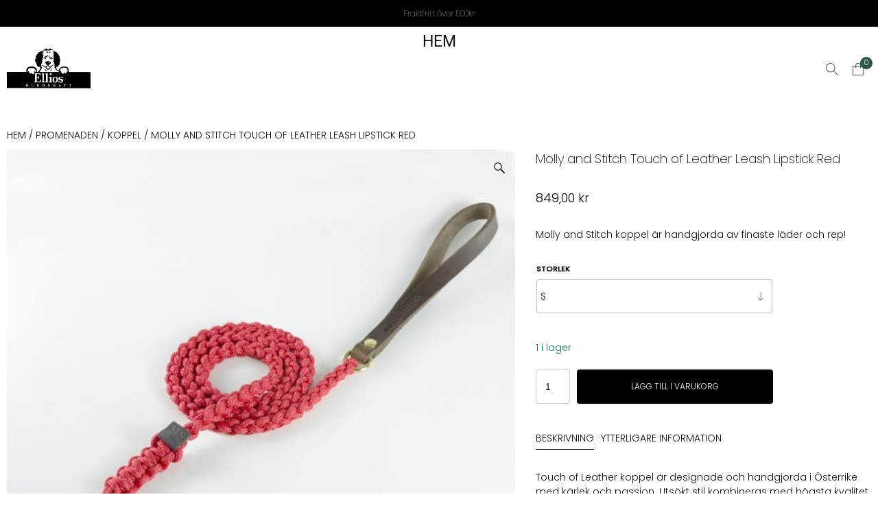

--- FILE ---
content_type: text/html; charset=UTF-8
request_url: https://www.ellios.se/shop/promenaden/koppel/ms-touch-of-leather-leash-lipstick-red/
body_size: 35638
content:
<!doctype html>
<html lang="sv-SE">
<head>
	<meta charset="UTF-8">
	<meta name="viewport" content="width=device-width, initial-scale=1">
	<link rel="profile" href="https://gmpg.org/xfn/11">
	<meta name='robots' content='index, follow, max-image-preview:large, max-snippet:-1, max-video-preview:-1' />
<script id="cookieyes" type="text/javascript" src="https://cdn-cookieyes.com/client_data/1d36076e956c2c9203163eb5/script.js"></script>
<!-- Google Tag Manager by PYS -->
    <script data-cfasync="false" data-pagespeed-no-defer>
	    window.dataLayerPYS = window.dataLayerPYS || [];
	</script>
<!-- End Google Tag Manager by PYS -->
<!-- Google Tag Manager by PYS -->
<script data-cfasync="false" data-pagespeed-no-defer>
	var pys_datalayer_name = "dataLayer";
	window.dataLayerPYS = window.dataLayerPYS || [];</script> 
<!-- End Google Tag Manager by PYS -->
	<!-- This site is optimized with the Yoast SEO plugin v26.7 - https://yoast.com/wordpress/plugins/seo/ -->
	<title>Molly and Stitch Touch of Leather Leash Lipstick Red - ELLIOS</title>
<link crossorigin data-rocket-preconnect href="https://www.googletagmanager.com" rel="preconnect">
<link crossorigin data-rocket-preconnect href="https://connect.facebook.net" rel="preconnect">
<link crossorigin data-rocket-preconnect href="https://cdn-cookieyes.com" rel="preconnect">
<link crossorigin data-rocket-preconnect href="https://ellios.b-cdn.net" rel="preconnect">
<link crossorigin data-rocket-preconnect href="https://instant.page" rel="preconnect">
<link crossorigin data-rocket-preconnect href="https://cdn-02.mondido.com" rel="preconnect">
<link crossorigin data-rocket-preconnect href="https://js.stripe.com" rel="preconnect"><link rel="preload" data-rocket-preload as="image" href="https://www.ellios.se/wp-content/uploads/2023/08/touch-of-leather-dog-leash-lipstick.jpg" imagesrcset="https://www.ellios.se/wp-content/uploads/2023/08/touch-of-leather-dog-leash-lipstick.jpg 750w, https://www.ellios.se/wp-content/uploads/2023/08/touch-of-leather-dog-leash-lipstick-400x400.jpg 400w, https://www.ellios.se/wp-content/uploads/2023/08/touch-of-leather-dog-leash-lipstick-100x100.jpg 100w, https://www.ellios.se/wp-content/uploads/2023/08/touch-of-leather-dog-leash-lipstick-500x500.jpg 500w, https://www.ellios.se/wp-content/uploads/2023/08/touch-of-leather-dog-leash-lipstick-150x150.jpg 150w" imagesizes="(max-width: 750px) 100vw, 750px" fetchpriority="high">
	<meta name="description" content="Molly and Stitch koppel är handgjorda av finaste läder och rep! - Molly and Stitch Touch of Leather Leash Lipstick Red - ELLIOS" />
	<link rel="canonical" href="https://www.ellios.se/shop/promenaden/koppel/ms-touch-of-leather-leash-lipstick-red/" />
	<meta property="og:locale" content="sv_SE" />
	<meta property="og:type" content="article" />
	<meta property="og:title" content="Molly and Stitch Touch of Leather Leash Lipstick Red - ELLIOS" />
	<meta property="og:description" content="Molly and Stitch koppel är handgjorda av finaste läder och rep! - Molly and Stitch Touch of Leather Leash Lipstick Red - ELLIOS" />
	<meta property="og:url" content="https://www.ellios.se/shop/promenaden/koppel/ms-touch-of-leather-leash-lipstick-red/" />
	<meta property="og:site_name" content="ELLIOS" />
	<meta property="article:modified_time" content="2025-11-25T16:20:25+00:00" />
	<meta property="og:image" content="https://ellios.b-cdn.net/wp-content/uploads/2023/08/touch-of-leather-dog-leash-lipstick.jpg" />
	<meta property="og:image:width" content="750" />
	<meta property="og:image:height" content="750" />
	<meta property="og:image:type" content="image/jpeg" />
	<meta name="twitter:card" content="summary_large_image" />
	<meta name="twitter:label1" content="Beräknad lästid" />
	<meta name="twitter:data1" content="1 minut" />
	<script type="application/ld+json" class="yoast-schema-graph">{"@context":"https://schema.org","@graph":[{"@type":["WebPage","ItemPage"],"@id":"https://www.ellios.se/shop/promenaden/koppel/ms-touch-of-leather-leash-lipstick-red/","url":"https://www.ellios.se/shop/promenaden/koppel/ms-touch-of-leather-leash-lipstick-red/","name":"Molly and Stitch Touch of Leather Leash Lipstick Red - ELLIOS","isPartOf":{"@id":"https://www.ellios.se/#website"},"primaryImageOfPage":{"@id":"https://www.ellios.se/shop/promenaden/koppel/ms-touch-of-leather-leash-lipstick-red/#primaryimage"},"image":{"@id":"https://www.ellios.se/shop/promenaden/koppel/ms-touch-of-leather-leash-lipstick-red/#primaryimage"},"thumbnailUrl":"https://ellios.b-cdn.net/wp-content/uploads/2023/08/touch-of-leather-dog-leash-lipstick.jpg","datePublished":"2023-08-04T20:42:40+00:00","dateModified":"2025-11-25T16:20:25+00:00","description":"Molly and Stitch koppel är handgjorda av finaste läder och rep! - Molly and Stitch Touch of Leather Leash Lipstick Red - ELLIOS","breadcrumb":{"@id":"https://www.ellios.se/shop/promenaden/koppel/ms-touch-of-leather-leash-lipstick-red/#breadcrumb"},"inLanguage":"sv-SE","potentialAction":[{"@type":"ReadAction","target":["https://www.ellios.se/shop/promenaden/koppel/ms-touch-of-leather-leash-lipstick-red/"]}]},{"@type":"ImageObject","inLanguage":"sv-SE","@id":"https://www.ellios.se/shop/promenaden/koppel/ms-touch-of-leather-leash-lipstick-red/#primaryimage","url":"https://ellios.b-cdn.net/wp-content/uploads/2023/08/touch-of-leather-dog-leash-lipstick.jpg","contentUrl":"https://ellios.b-cdn.net/wp-content/uploads/2023/08/touch-of-leather-dog-leash-lipstick.jpg","width":750,"height":750},{"@type":"BreadcrumbList","@id":"https://www.ellios.se/shop/promenaden/koppel/ms-touch-of-leather-leash-lipstick-red/#breadcrumb","itemListElement":[{"@type":"ListItem","position":1,"name":"Webbshop","item":"https://www.ellios.se/webbshop/"},{"@type":"ListItem","position":2,"name":"Molly and Stitch Touch of Leather Leash Lipstick Red"}]},{"@type":"WebSite","@id":"https://www.ellios.se/#website","url":"https://www.ellios.se/","name":"%%sitename%%","description":"","publisher":{"@id":"https://www.ellios.se/#organization"},"potentialAction":[{"@type":"SearchAction","target":{"@type":"EntryPoint","urlTemplate":"https://www.ellios.se/?s={search_term_string}"},"query-input":{"@type":"PropertyValueSpecification","valueRequired":true,"valueName":"search_term_string"}}],"inLanguage":"sv-SE"},{"@type":"Organization","@id":"https://www.ellios.se/#organization","name":"%%sitename%%","url":"https://www.ellios.se/","logo":{"@type":"ImageObject","inLanguage":"sv-SE","@id":"https://www.ellios.se/#/schema/logo/image/","url":"https://ellios.b-cdn.net/wp-content/uploads/2025/04/cropped-Logga-Ellios-den-riktiga-Liten-2.jpg","contentUrl":"https://ellios.b-cdn.net/wp-content/uploads/2025/04/cropped-Logga-Ellios-den-riktiga-Liten-2.jpg","width":826,"height":600,"caption":"%%sitename%%"},"image":{"@id":"https://www.ellios.se/#/schema/logo/image/"}}]}</script>
	<!-- / Yoast SEO plugin. -->


<script type='application/javascript'  id='pys-version-script'>console.log('PixelYourSite Free version 11.1.5.2');</script>
<link rel='preconnect' href='https://ellios.b-cdn.net' />
<link rel="alternate" type="application/rss+xml" title="ELLIOS &raquo; Webbflöde" href="https://www.ellios.se/feed/" />
<link rel="alternate" type="application/rss+xml" title="ELLIOS &raquo; Kommentarsflöde" href="https://www.ellios.se/comments/feed/" />
<link rel="alternate" title="oEmbed (JSON)" type="application/json+oembed" href="https://www.ellios.se/wp-json/oembed/1.0/embed?url=https%3A%2F%2Fwww.ellios.se%2Fshop%2Fpromenaden%2Fkoppel%2Fms-touch-of-leather-leash-lipstick-red%2F" />
<link rel="alternate" title="oEmbed (XML)" type="text/xml+oembed" href="https://www.ellios.se/wp-json/oembed/1.0/embed?url=https%3A%2F%2Fwww.ellios.se%2Fshop%2Fpromenaden%2Fkoppel%2Fms-touch-of-leather-leash-lipstick-red%2F&#038;format=xml" />
<style id='wp-img-auto-sizes-contain-inline-css' type='text/css'>
img:is([sizes=auto i],[sizes^="auto," i]){contain-intrinsic-size:3000px 1500px}
/*# sourceURL=wp-img-auto-sizes-contain-inline-css */
</style>
<style id='wp-emoji-styles-inline-css' type='text/css'>

	img.wp-smiley, img.emoji {
		display: inline !important;
		border: none !important;
		box-shadow: none !important;
		height: 1em !important;
		width: 1em !important;
		margin: 0 0.07em !important;
		vertical-align: -0.1em !important;
		background: none !important;
		padding: 0 !important;
	}
/*# sourceURL=wp-emoji-styles-inline-css */
</style>
<style id='wp-block-library-inline-css' type='text/css'>
:root{--wp-block-synced-color:#7a00df;--wp-block-synced-color--rgb:122,0,223;--wp-bound-block-color:var(--wp-block-synced-color);--wp-editor-canvas-background:#ddd;--wp-admin-theme-color:#007cba;--wp-admin-theme-color--rgb:0,124,186;--wp-admin-theme-color-darker-10:#006ba1;--wp-admin-theme-color-darker-10--rgb:0,107,160.5;--wp-admin-theme-color-darker-20:#005a87;--wp-admin-theme-color-darker-20--rgb:0,90,135;--wp-admin-border-width-focus:2px}@media (min-resolution:192dpi){:root{--wp-admin-border-width-focus:1.5px}}.wp-element-button{cursor:pointer}:root .has-very-light-gray-background-color{background-color:#eee}:root .has-very-dark-gray-background-color{background-color:#313131}:root .has-very-light-gray-color{color:#eee}:root .has-very-dark-gray-color{color:#313131}:root .has-vivid-green-cyan-to-vivid-cyan-blue-gradient-background{background:linear-gradient(135deg,#00d084,#0693e3)}:root .has-purple-crush-gradient-background{background:linear-gradient(135deg,#34e2e4,#4721fb 50%,#ab1dfe)}:root .has-hazy-dawn-gradient-background{background:linear-gradient(135deg,#faaca8,#dad0ec)}:root .has-subdued-olive-gradient-background{background:linear-gradient(135deg,#fafae1,#67a671)}:root .has-atomic-cream-gradient-background{background:linear-gradient(135deg,#fdd79a,#004a59)}:root .has-nightshade-gradient-background{background:linear-gradient(135deg,#330968,#31cdcf)}:root .has-midnight-gradient-background{background:linear-gradient(135deg,#020381,#2874fc)}:root{--wp--preset--font-size--normal:16px;--wp--preset--font-size--huge:42px}.has-regular-font-size{font-size:1em}.has-larger-font-size{font-size:2.625em}.has-normal-font-size{font-size:var(--wp--preset--font-size--normal)}.has-huge-font-size{font-size:var(--wp--preset--font-size--huge)}.has-text-align-center{text-align:center}.has-text-align-left{text-align:left}.has-text-align-right{text-align:right}.has-fit-text{white-space:nowrap!important}#end-resizable-editor-section{display:none}.aligncenter{clear:both}.items-justified-left{justify-content:flex-start}.items-justified-center{justify-content:center}.items-justified-right{justify-content:flex-end}.items-justified-space-between{justify-content:space-between}.screen-reader-text{border:0;clip-path:inset(50%);height:1px;margin:-1px;overflow:hidden;padding:0;position:absolute;width:1px;word-wrap:normal!important}.screen-reader-text:focus{background-color:#ddd;clip-path:none;color:#444;display:block;font-size:1em;height:auto;left:5px;line-height:normal;padding:15px 23px 14px;text-decoration:none;top:5px;width:auto;z-index:100000}html :where(.has-border-color){border-style:solid}html :where([style*=border-top-color]){border-top-style:solid}html :where([style*=border-right-color]){border-right-style:solid}html :where([style*=border-bottom-color]){border-bottom-style:solid}html :where([style*=border-left-color]){border-left-style:solid}html :where([style*=border-width]){border-style:solid}html :where([style*=border-top-width]){border-top-style:solid}html :where([style*=border-right-width]){border-right-style:solid}html :where([style*=border-bottom-width]){border-bottom-style:solid}html :where([style*=border-left-width]){border-left-style:solid}html :where(img[class*=wp-image-]){height:auto;max-width:100%}:where(figure){margin:0 0 1em}html :where(.is-position-sticky){--wp-admin--admin-bar--position-offset:var(--wp-admin--admin-bar--height,0px)}@media screen and (max-width:600px){html :where(.is-position-sticky){--wp-admin--admin-bar--position-offset:0px}}

/*# sourceURL=wp-block-library-inline-css */
</style><link rel='stylesheet' id='wc-blocks-style-css' href='https://ellios.b-cdn.net/wp-content/plugins/woocommerce/assets/client/blocks/wc-blocks.css?ver=wc-10.4.3' type='text/css' media='all' />
<style id='global-styles-inline-css' type='text/css'>
:root{--wp--preset--aspect-ratio--square: 1;--wp--preset--aspect-ratio--4-3: 4/3;--wp--preset--aspect-ratio--3-4: 3/4;--wp--preset--aspect-ratio--3-2: 3/2;--wp--preset--aspect-ratio--2-3: 2/3;--wp--preset--aspect-ratio--16-9: 16/9;--wp--preset--aspect-ratio--9-16: 9/16;--wp--preset--color--black: #000000;--wp--preset--color--cyan-bluish-gray: #abb8c3;--wp--preset--color--white: #ffffff;--wp--preset--color--pale-pink: #f78da7;--wp--preset--color--vivid-red: #cf2e2e;--wp--preset--color--luminous-vivid-orange: #ff6900;--wp--preset--color--luminous-vivid-amber: #fcb900;--wp--preset--color--light-green-cyan: #7bdcb5;--wp--preset--color--vivid-green-cyan: #00d084;--wp--preset--color--pale-cyan-blue: #8ed1fc;--wp--preset--color--vivid-cyan-blue: #0693e3;--wp--preset--color--vivid-purple: #9b51e0;--wp--preset--gradient--vivid-cyan-blue-to-vivid-purple: linear-gradient(135deg,rgb(6,147,227) 0%,rgb(155,81,224) 100%);--wp--preset--gradient--light-green-cyan-to-vivid-green-cyan: linear-gradient(135deg,rgb(122,220,180) 0%,rgb(0,208,130) 100%);--wp--preset--gradient--luminous-vivid-amber-to-luminous-vivid-orange: linear-gradient(135deg,rgb(252,185,0) 0%,rgb(255,105,0) 100%);--wp--preset--gradient--luminous-vivid-orange-to-vivid-red: linear-gradient(135deg,rgb(255,105,0) 0%,rgb(207,46,46) 100%);--wp--preset--gradient--very-light-gray-to-cyan-bluish-gray: linear-gradient(135deg,rgb(238,238,238) 0%,rgb(169,184,195) 100%);--wp--preset--gradient--cool-to-warm-spectrum: linear-gradient(135deg,rgb(74,234,220) 0%,rgb(151,120,209) 20%,rgb(207,42,186) 40%,rgb(238,44,130) 60%,rgb(251,105,98) 80%,rgb(254,248,76) 100%);--wp--preset--gradient--blush-light-purple: linear-gradient(135deg,rgb(255,206,236) 0%,rgb(152,150,240) 100%);--wp--preset--gradient--blush-bordeaux: linear-gradient(135deg,rgb(254,205,165) 0%,rgb(254,45,45) 50%,rgb(107,0,62) 100%);--wp--preset--gradient--luminous-dusk: linear-gradient(135deg,rgb(255,203,112) 0%,rgb(199,81,192) 50%,rgb(65,88,208) 100%);--wp--preset--gradient--pale-ocean: linear-gradient(135deg,rgb(255,245,203) 0%,rgb(182,227,212) 50%,rgb(51,167,181) 100%);--wp--preset--gradient--electric-grass: linear-gradient(135deg,rgb(202,248,128) 0%,rgb(113,206,126) 100%);--wp--preset--gradient--midnight: linear-gradient(135deg,rgb(2,3,129) 0%,rgb(40,116,252) 100%);--wp--preset--font-size--small: 13px;--wp--preset--font-size--medium: 20px;--wp--preset--font-size--large: 36px;--wp--preset--font-size--x-large: 42px;--wp--preset--spacing--20: 0.44rem;--wp--preset--spacing--30: 0.67rem;--wp--preset--spacing--40: 1rem;--wp--preset--spacing--50: 1.5rem;--wp--preset--spacing--60: 2.25rem;--wp--preset--spacing--70: 3.38rem;--wp--preset--spacing--80: 5.06rem;--wp--preset--shadow--natural: 6px 6px 9px rgba(0, 0, 0, 0.2);--wp--preset--shadow--deep: 12px 12px 50px rgba(0, 0, 0, 0.4);--wp--preset--shadow--sharp: 6px 6px 0px rgba(0, 0, 0, 0.2);--wp--preset--shadow--outlined: 6px 6px 0px -3px rgb(255, 255, 255), 6px 6px rgb(0, 0, 0);--wp--preset--shadow--crisp: 6px 6px 0px rgb(0, 0, 0);}:where(.is-layout-flex){gap: 0.5em;}:where(.is-layout-grid){gap: 0.5em;}body .is-layout-flex{display: flex;}.is-layout-flex{flex-wrap: wrap;align-items: center;}.is-layout-flex > :is(*, div){margin: 0;}body .is-layout-grid{display: grid;}.is-layout-grid > :is(*, div){margin: 0;}:where(.wp-block-columns.is-layout-flex){gap: 2em;}:where(.wp-block-columns.is-layout-grid){gap: 2em;}:where(.wp-block-post-template.is-layout-flex){gap: 1.25em;}:where(.wp-block-post-template.is-layout-grid){gap: 1.25em;}.has-black-color{color: var(--wp--preset--color--black) !important;}.has-cyan-bluish-gray-color{color: var(--wp--preset--color--cyan-bluish-gray) !important;}.has-white-color{color: var(--wp--preset--color--white) !important;}.has-pale-pink-color{color: var(--wp--preset--color--pale-pink) !important;}.has-vivid-red-color{color: var(--wp--preset--color--vivid-red) !important;}.has-luminous-vivid-orange-color{color: var(--wp--preset--color--luminous-vivid-orange) !important;}.has-luminous-vivid-amber-color{color: var(--wp--preset--color--luminous-vivid-amber) !important;}.has-light-green-cyan-color{color: var(--wp--preset--color--light-green-cyan) !important;}.has-vivid-green-cyan-color{color: var(--wp--preset--color--vivid-green-cyan) !important;}.has-pale-cyan-blue-color{color: var(--wp--preset--color--pale-cyan-blue) !important;}.has-vivid-cyan-blue-color{color: var(--wp--preset--color--vivid-cyan-blue) !important;}.has-vivid-purple-color{color: var(--wp--preset--color--vivid-purple) !important;}.has-black-background-color{background-color: var(--wp--preset--color--black) !important;}.has-cyan-bluish-gray-background-color{background-color: var(--wp--preset--color--cyan-bluish-gray) !important;}.has-white-background-color{background-color: var(--wp--preset--color--white) !important;}.has-pale-pink-background-color{background-color: var(--wp--preset--color--pale-pink) !important;}.has-vivid-red-background-color{background-color: var(--wp--preset--color--vivid-red) !important;}.has-luminous-vivid-orange-background-color{background-color: var(--wp--preset--color--luminous-vivid-orange) !important;}.has-luminous-vivid-amber-background-color{background-color: var(--wp--preset--color--luminous-vivid-amber) !important;}.has-light-green-cyan-background-color{background-color: var(--wp--preset--color--light-green-cyan) !important;}.has-vivid-green-cyan-background-color{background-color: var(--wp--preset--color--vivid-green-cyan) !important;}.has-pale-cyan-blue-background-color{background-color: var(--wp--preset--color--pale-cyan-blue) !important;}.has-vivid-cyan-blue-background-color{background-color: var(--wp--preset--color--vivid-cyan-blue) !important;}.has-vivid-purple-background-color{background-color: var(--wp--preset--color--vivid-purple) !important;}.has-black-border-color{border-color: var(--wp--preset--color--black) !important;}.has-cyan-bluish-gray-border-color{border-color: var(--wp--preset--color--cyan-bluish-gray) !important;}.has-white-border-color{border-color: var(--wp--preset--color--white) !important;}.has-pale-pink-border-color{border-color: var(--wp--preset--color--pale-pink) !important;}.has-vivid-red-border-color{border-color: var(--wp--preset--color--vivid-red) !important;}.has-luminous-vivid-orange-border-color{border-color: var(--wp--preset--color--luminous-vivid-orange) !important;}.has-luminous-vivid-amber-border-color{border-color: var(--wp--preset--color--luminous-vivid-amber) !important;}.has-light-green-cyan-border-color{border-color: var(--wp--preset--color--light-green-cyan) !important;}.has-vivid-green-cyan-border-color{border-color: var(--wp--preset--color--vivid-green-cyan) !important;}.has-pale-cyan-blue-border-color{border-color: var(--wp--preset--color--pale-cyan-blue) !important;}.has-vivid-cyan-blue-border-color{border-color: var(--wp--preset--color--vivid-cyan-blue) !important;}.has-vivid-purple-border-color{border-color: var(--wp--preset--color--vivid-purple) !important;}.has-vivid-cyan-blue-to-vivid-purple-gradient-background{background: var(--wp--preset--gradient--vivid-cyan-blue-to-vivid-purple) !important;}.has-light-green-cyan-to-vivid-green-cyan-gradient-background{background: var(--wp--preset--gradient--light-green-cyan-to-vivid-green-cyan) !important;}.has-luminous-vivid-amber-to-luminous-vivid-orange-gradient-background{background: var(--wp--preset--gradient--luminous-vivid-amber-to-luminous-vivid-orange) !important;}.has-luminous-vivid-orange-to-vivid-red-gradient-background{background: var(--wp--preset--gradient--luminous-vivid-orange-to-vivid-red) !important;}.has-very-light-gray-to-cyan-bluish-gray-gradient-background{background: var(--wp--preset--gradient--very-light-gray-to-cyan-bluish-gray) !important;}.has-cool-to-warm-spectrum-gradient-background{background: var(--wp--preset--gradient--cool-to-warm-spectrum) !important;}.has-blush-light-purple-gradient-background{background: var(--wp--preset--gradient--blush-light-purple) !important;}.has-blush-bordeaux-gradient-background{background: var(--wp--preset--gradient--blush-bordeaux) !important;}.has-luminous-dusk-gradient-background{background: var(--wp--preset--gradient--luminous-dusk) !important;}.has-pale-ocean-gradient-background{background: var(--wp--preset--gradient--pale-ocean) !important;}.has-electric-grass-gradient-background{background: var(--wp--preset--gradient--electric-grass) !important;}.has-midnight-gradient-background{background: var(--wp--preset--gradient--midnight) !important;}.has-small-font-size{font-size: var(--wp--preset--font-size--small) !important;}.has-medium-font-size{font-size: var(--wp--preset--font-size--medium) !important;}.has-large-font-size{font-size: var(--wp--preset--font-size--large) !important;}.has-x-large-font-size{font-size: var(--wp--preset--font-size--x-large) !important;}
/*# sourceURL=global-styles-inline-css */
</style>

<style id='classic-theme-styles-inline-css' type='text/css'>
/*! This file is auto-generated */
.wp-block-button__link{color:#fff;background-color:#32373c;border-radius:9999px;box-shadow:none;text-decoration:none;padding:calc(.667em + 2px) calc(1.333em + 2px);font-size:1.125em}.wp-block-file__button{background:#32373c;color:#fff;text-decoration:none}
/*# sourceURL=/wp-includes/css/classic-themes.min.css */
</style>
<link rel='stylesheet' id='wc-gateway-mondido-css' href='https://ellios.b-cdn.net/wp-content/plugins/MondidoWooCommerce-master/assets/css/style.css?ver=6.9' type='text/css' media='all' />
<link rel='stylesheet' id='wetail-campaigns-css' href='https://ellios.b-cdn.net/wp-content/plugins/wetail-campaigns/assets/css/style.css?ver=1.0.3-1760606049' type='text/css' media='all' />
<link rel='stylesheet' id='buttons-css' href='https://ellios.b-cdn.net/wp-includes/css/buttons.min.css?ver=6.9' type='text/css' media='all' />
<link rel='stylesheet' id='dashicons-css' href='https://ellios.b-cdn.net/wp-includes/css/dashicons.min.css?ver=6.9' type='text/css' media='all' />
<link rel='stylesheet' id='editor-buttons-css' href='https://ellios.b-cdn.net/wp-includes/css/editor.min.css?ver=6.9' type='text/css' media='all' />
<link rel='stylesheet' id='wetail-page-builder-modules-css' href='https://ellios.b-cdn.net/wp-content/plugins/wetail-page-builder-modules/assets/css/style.css?ver=1.2.3_1733390063' type='text/css' media='all' />
<link rel='stylesheet' id='photoswipe-css' href='https://ellios.b-cdn.net/wp-content/plugins/woocommerce/assets/css/photoswipe/photoswipe.min.css?ver=10.4.3' type='text/css' media='all' />
<link rel='stylesheet' id='photoswipe-default-skin-css' href='https://ellios.b-cdn.net/wp-content/plugins/woocommerce/assets/css/photoswipe/default-skin/default-skin.min.css?ver=10.4.3' type='text/css' media='all' />
<style id='woocommerce-inline-inline-css' type='text/css'>
.woocommerce form .form-row .required { visibility: visible; }
/*# sourceURL=woocommerce-inline-inline-css */
</style>
<link rel='stylesheet' id='olle-wetail-theme-swiper-js-css' href='https://ellios.b-cdn.net/wp-content/themes/olle-wetail-theme/assets/css/swiper.css?ver=1746566072' type='text/css' media='all' />
<link rel='stylesheet' id='olle-wetail-theme-css' href='https://ellios.b-cdn.net/wp-content/themes/olle-wetail-theme/style.css?ver=1.5.6_1746566072' type='text/css' media='all' />
<link rel='stylesheet' id='olle-wetail-theme-theme-style-css' href='https://ellios.b-cdn.net/wp-content/themes/olle-wetail-theme/assets/css/style.css?ver=1.5.6_1746566072' type='text/css' media='all' />
<link rel='stylesheet' id='olle-wetail-theme-icons-css' href='https://ellios.b-cdn.net/wp-content/themes/olle-wetail-theme/assets/fonts/olle/styles.css?ver=1.5.6_1746566072' type='text/css' media='all' />
<link rel='stylesheet' id='olle-wetail-theme-wetail-icons-css' href='https://ellios.b-cdn.net/wp-content/themes/olle-wetail-theme/assets/fonts/wetail-icons/styles.css?ver=1.5.6_1746566072' type='text/css' media='all' />
<link rel='stylesheet' id='olle-wetail-theme-woocommerce-style-css' href='https://ellios.b-cdn.net/wp-content/themes/olle-wetail-theme/assets/css/woocommerce.css?ver=1746566072' type='text/css' media='all' />
<link rel='stylesheet' id='wc_stripe_express_checkout_style-css' href='https://ellios.b-cdn.net/wp-content/plugins/woocommerce-gateway-stripe/build/express-checkout.css?ver=f49792bd42ded7e3e1cb' type='text/css' media='all' />
<link rel='stylesheet' id='cookieconsent-css' href='https://ellios.b-cdn.net/wp-content/plugins/wetail-tracking/assets/css/libs/cookieconsent.min.css?ver=6.9' type='text/css' media='all' />
<link rel='stylesheet' id='aufanpassen-generated-css' href='https://ellios.b-cdn.net/wp-content/uploads/aufanpassen/olle-wetail-theme.css?ver=1767365462' type='text/css' media='all' />
<script src="//instant.page/3.0.0" type="module" defer integrity="sha384-OeDn4XE77tdHo8pGtE1apMPmAipjoxUQ++eeJa6EtJCfHlvijigWiJpD7VDPWXV1"></script><script type="text/javascript" id="jquery-core-js-extra">
/* <![CDATA[ */
var pysFacebookRest = {"restApiUrl":"https://www.ellios.se/wp-json/pys-facebook/v1/event","debug":""};
//# sourceURL=jquery-core-js-extra
/* ]]> */
</script>
<script type="text/javascript" src="https://ellios.b-cdn.net/wp-includes/js/jquery/jquery.min.js?ver=3.7.1" id="jquery-core-js"></script>
<script type="text/javascript" src="https://ellios.b-cdn.net/wp-includes/js/jquery/jquery-migrate.min.js?ver=3.4.1" id="jquery-migrate-js"></script>
<script type="text/javascript" id="utils-js-extra">
/* <![CDATA[ */
var userSettings = {"url":"/","uid":"0","time":"1768824606","secure":"1"};
//# sourceURL=utils-js-extra
/* ]]> */
</script>
<script type="text/javascript" src="https://ellios.b-cdn.net/wp-includes/js/utils.min.js?ver=6.9" id="utils-js"></script>
<script type="text/javascript" src="https://ellios.b-cdn.net/wp-content/plugins/woocommerce/assets/js/jquery-blockui/jquery.blockUI.min.js?ver=2.7.0-wc.10.4.3" id="wc-jquery-blockui-js" defer="defer" data-wp-strategy="defer"></script>
<script type="text/javascript" id="wc-add-to-cart-js-extra">
/* <![CDATA[ */
var wc_add_to_cart_params = {"ajax_url":"/wp-admin/admin-ajax.php","wc_ajax_url":"/?wc-ajax=%%endpoint%%","i18n_view_cart":"Visa varukorg","cart_url":"https://www.ellios.se/varukorg/","is_cart":"","cart_redirect_after_add":"no"};
//# sourceURL=wc-add-to-cart-js-extra
/* ]]> */
</script>
<script type="text/javascript" src="https://ellios.b-cdn.net/wp-content/plugins/woocommerce/assets/js/frontend/add-to-cart.min.js?ver=10.4.3" id="wc-add-to-cart-js" defer="defer" data-wp-strategy="defer"></script>
<script type="text/javascript" src="https://ellios.b-cdn.net/wp-content/plugins/woocommerce/assets/js/zoom/jquery.zoom.min.js?ver=1.7.21-wc.10.4.3" id="wc-zoom-js" defer="defer" data-wp-strategy="defer"></script>
<script type="text/javascript" src="https://ellios.b-cdn.net/wp-content/plugins/woocommerce/assets/js/flexslider/jquery.flexslider.min.js?ver=2.7.2-wc.10.4.3" id="wc-flexslider-js" defer="defer" data-wp-strategy="defer"></script>
<script type="text/javascript" src="https://ellios.b-cdn.net/wp-content/plugins/woocommerce/assets/js/photoswipe/photoswipe.min.js?ver=4.1.1-wc.10.4.3" id="wc-photoswipe-js" defer="defer" data-wp-strategy="defer"></script>
<script type="text/javascript" src="https://ellios.b-cdn.net/wp-content/plugins/woocommerce/assets/js/photoswipe/photoswipe-ui-default.min.js?ver=4.1.1-wc.10.4.3" id="wc-photoswipe-ui-default-js" defer="defer" data-wp-strategy="defer"></script>
<script type="text/javascript" id="wc-single-product-js-extra">
/* <![CDATA[ */
var wc_single_product_params = {"i18n_required_rating_text":"V\u00e4lj ett betyg","i18n_rating_options":["1 av 5 stj\u00e4rnor","2 av 5 stj\u00e4rnor","3 av 5 stj\u00e4rnor","4 av 5 stj\u00e4rnor","5 av 5 stj\u00e4rnor"],"i18n_product_gallery_trigger_text":"Visa bildgalleri i fullsk\u00e4rm","review_rating_required":"yes","flexslider":{"rtl":false,"animation":"slide","smoothHeight":true,"directionNav":true,"controlNav":false,"slideshow":false,"animationSpeed":500,"animationLoop":false,"allowOneSlide":false},"zoom_enabled":"1","zoom_options":[],"photoswipe_enabled":"1","photoswipe_options":{"shareEl":false,"closeOnScroll":false,"history":false,"hideAnimationDuration":0,"showAnimationDuration":0},"flexslider_enabled":"1"};
//# sourceURL=wc-single-product-js-extra
/* ]]> */
</script>
<script type="text/javascript" src="https://ellios.b-cdn.net/wp-content/plugins/woocommerce/assets/js/frontend/single-product.min.js?ver=10.4.3" id="wc-single-product-js" defer="defer" data-wp-strategy="defer"></script>
<script type="text/javascript" src="https://ellios.b-cdn.net/wp-content/plugins/woocommerce/assets/js/js-cookie/js.cookie.min.js?ver=2.1.4-wc.10.4.3" id="wc-js-cookie-js" defer="defer" data-wp-strategy="defer"></script>
<script type="text/javascript" id="woocommerce-js-extra">
/* <![CDATA[ */
var woocommerce_params = {"ajax_url":"/wp-admin/admin-ajax.php","wc_ajax_url":"/?wc-ajax=%%endpoint%%","i18n_password_show":"Visa l\u00f6senord","i18n_password_hide":"D\u00f6lj l\u00f6senord"};
//# sourceURL=woocommerce-js-extra
/* ]]> */
</script>
<script type="text/javascript" src="https://ellios.b-cdn.net/wp-content/plugins/woocommerce/assets/js/frontend/woocommerce.min.js?ver=10.4.3" id="woocommerce-js" defer="defer" data-wp-strategy="defer"></script>
<script type="text/javascript" src="https://ellios.b-cdn.net/wp-content/plugins/pixelyoursite/dist/scripts/jquery.bind-first-0.2.3.min.js?ver=0.2.3" id="jquery-bind-first-js"></script>
<script type="text/javascript" src="https://ellios.b-cdn.net/wp-content/plugins/pixelyoursite/dist/scripts/js.cookie-2.1.3.min.js?ver=2.1.3" id="js-cookie-pys-js"></script>
<script type="text/javascript" src="https://ellios.b-cdn.net/wp-content/plugins/pixelyoursite/dist/scripts/tld.min.js?ver=2.3.1" id="js-tld-js"></script>
<script type="text/javascript" id="pys-js-extra">
/* <![CDATA[ */
var pysOptions = {"staticEvents":{"facebook":{"woo_view_content":[{"delay":0,"type":"static","name":"ViewContent","pixelIds":["865662692118138"],"eventID":"961984af-7ac1-425d-b61d-6feaf2999efe","params":{"content_ids":["5074"],"content_type":"product_group","tags":"Textil Koppel","content_name":"Molly and Stitch Touch of Leather Leash Lipstick Red","category_name":"Koppel, Textil koppel","value":"1061.25","currency":"SEK","contents":[{"id":"5074","quantity":1}],"product_price":"1061.25","page_title":"Molly and Stitch Touch of Leather Leash Lipstick Red","post_type":"product","post_id":5074,"plugin":"PixelYourSite","user_role":"guest","event_url":"www.ellios.se/shop/promenaden/koppel/ms-touch-of-leather-leash-lipstick-red/"},"e_id":"woo_view_content","ids":[],"hasTimeWindow":false,"timeWindow":0,"woo_order":"","edd_order":""}],"init_event":[{"delay":0,"type":"static","ajaxFire":false,"name":"PageView","pixelIds":["865662692118138"],"eventID":"9c46308e-7bda-4ffd-8ebb-76effae38bc0","params":{"page_title":"Molly and Stitch Touch of Leather Leash Lipstick Red","post_type":"product","post_id":5074,"plugin":"PixelYourSite","user_role":"guest","event_url":"www.ellios.se/shop/promenaden/koppel/ms-touch-of-leather-leash-lipstick-red/"},"e_id":"init_event","ids":[],"hasTimeWindow":false,"timeWindow":0,"woo_order":"","edd_order":""}]},"ga":{"woo_view_content":[{"delay":0,"type":"static","name":"view_item","trackingIds":["G-ZC4D3DYGCM"],"eventID":"961984af-7ac1-425d-b61d-6feaf2999efe","params":{"event_category":"ecommerce","currency":"SEK","items":[{"item_id":"5074","item_name":"Molly and Stitch Touch of Leather Leash Lipstick Red","quantity":1,"price":"1061.25","item_category":"Textil koppel","item_category2":"Koppel"}],"value":"1061.25","page_title":"Molly and Stitch Touch of Leather Leash Lipstick Red","post_type":"product","post_id":5074,"plugin":"PixelYourSite","user_role":"guest","event_url":"www.ellios.se/shop/promenaden/koppel/ms-touch-of-leather-leash-lipstick-red/"},"e_id":"woo_view_content","ids":[],"hasTimeWindow":false,"timeWindow":0,"pixelIds":[],"woo_order":"","edd_order":""}]},"gtm":{"woo_view_content":[{"delay":0,"type":"static","name":"view_item","trackingIds":["GTM-K2GXSP9L"],"eventID":"961984af-7ac1-425d-b61d-6feaf2999efe","params":{"triggerType":{"type":"ecommerce"},"event_category":"ecommerce","ecommerce":{"currency":"SEK","items":[{"item_id":"5074","item_name":"Molly and Stitch Touch of Leather Leash Lipstick Red","quantity":1,"price":"1061.25","item_category":"Koppel","item_category2":"Textil koppel"}],"value":"1061.25"},"page_title":"Molly and Stitch Touch of Leather Leash Lipstick Red","post_type":"product","post_id":5074,"plugin":"PixelYourSite","user_role":"guest","event_url":"www.ellios.se/shop/promenaden/koppel/ms-touch-of-leather-leash-lipstick-red/"},"e_id":"woo_view_content","ids":[],"hasTimeWindow":false,"timeWindow":0,"pixelIds":[],"woo_order":"","edd_order":""}]}},"dynamicEvents":[],"triggerEvents":[],"triggerEventTypes":[],"facebook":{"pixelIds":["865662692118138"],"advancedMatching":[],"advancedMatchingEnabled":false,"removeMetadata":false,"wooVariableAsSimple":false,"serverApiEnabled":true,"wooCRSendFromServer":false,"send_external_id":null,"enabled_medical":false,"do_not_track_medical_param":["event_url","post_title","page_title","landing_page","content_name","categories","category_name","tags"],"meta_ldu":false},"ga":{"trackingIds":["G-ZC4D3DYGCM"],"commentEventEnabled":true,"downloadEnabled":true,"formEventEnabled":true,"crossDomainEnabled":false,"crossDomainAcceptIncoming":false,"crossDomainDomains":[],"isDebugEnabled":[],"serverContainerUrls":{"G-ZC4D3DYGCM":{"enable_server_container":"1","server_container_url":"","transport_url":""}},"additionalConfig":{"G-ZC4D3DYGCM":{"first_party_collection":true}},"disableAdvertisingFeatures":false,"disableAdvertisingPersonalization":false,"wooVariableAsSimple":true,"custom_page_view_event":false},"gtm":{"trackingIds":["GTM-K2GXSP9L"],"gtm_dataLayer_name":"dataLayer","gtm_container_domain":"www.googletagmanager.com","gtm_container_identifier":"gtm","gtm_auth":"","gtm_preview":"","gtm_just_data_layer":false,"check_list":"disabled","check_list_contain":[],"wooVariableAsSimple":false},"debug":"","siteUrl":"https://www.ellios.se","ajaxUrl":"https://www.ellios.se/wp-admin/admin-ajax.php","ajax_event":"1f88daedfe","enable_remove_download_url_param":"1","cookie_duration":"7","last_visit_duration":"60","enable_success_send_form":"","ajaxForServerEvent":"1","ajaxForServerStaticEvent":"1","useSendBeacon":"1","send_external_id":"1","external_id_expire":"180","track_cookie_for_subdomains":"1","google_consent_mode":"1","gdpr":{"ajax_enabled":false,"all_disabled_by_api":false,"facebook_disabled_by_api":false,"analytics_disabled_by_api":false,"google_ads_disabled_by_api":false,"pinterest_disabled_by_api":false,"bing_disabled_by_api":false,"reddit_disabled_by_api":false,"externalID_disabled_by_api":false,"facebook_prior_consent_enabled":true,"analytics_prior_consent_enabled":true,"google_ads_prior_consent_enabled":null,"pinterest_prior_consent_enabled":true,"bing_prior_consent_enabled":true,"cookiebot_integration_enabled":false,"cookiebot_facebook_consent_category":"marketing","cookiebot_analytics_consent_category":"statistics","cookiebot_tiktok_consent_category":"marketing","cookiebot_google_ads_consent_category":"marketing","cookiebot_pinterest_consent_category":"marketing","cookiebot_bing_consent_category":"marketing","consent_magic_integration_enabled":false,"real_cookie_banner_integration_enabled":false,"cookie_notice_integration_enabled":false,"cookie_law_info_integration_enabled":false,"analytics_storage":{"enabled":true,"value":"granted","filter":false},"ad_storage":{"enabled":true,"value":"granted","filter":false},"ad_user_data":{"enabled":true,"value":"granted","filter":false},"ad_personalization":{"enabled":true,"value":"granted","filter":false}},"cookie":{"disabled_all_cookie":false,"disabled_start_session_cookie":false,"disabled_advanced_form_data_cookie":false,"disabled_landing_page_cookie":false,"disabled_first_visit_cookie":false,"disabled_trafficsource_cookie":false,"disabled_utmTerms_cookie":false,"disabled_utmId_cookie":false},"tracking_analytics":{"TrafficSource":"direct","TrafficLanding":"https://www.ellios.se/shop/promenaden/koppel/ms-touch-of-leather-leash-lipstick-red/","TrafficUtms":[],"TrafficUtmsId":[]},"GATags":{"ga_datalayer_type":"default","ga_datalayer_name":"dataLayerPYS"},"woo":{"enabled":true,"enabled_save_data_to_orders":true,"addToCartOnButtonEnabled":true,"addToCartOnButtonValueEnabled":true,"addToCartOnButtonValueOption":"price","singleProductId":5074,"removeFromCartSelector":"form.woocommerce-cart-form .remove","addToCartCatchMethod":"add_cart_hook","is_order_received_page":false,"containOrderId":false},"edd":{"enabled":false},"cache_bypass":"1768824606"};
//# sourceURL=pys-js-extra
/* ]]> */
</script>
<script type="text/javascript" src="https://ellios.b-cdn.net/wp-content/plugins/pixelyoursite/dist/scripts/public.js?ver=11.1.5.2" id="pys-js"></script>
<link rel="https://api.w.org/" href="https://www.ellios.se/wp-json/" /><link rel="alternate" title="JSON" type="application/json" href="https://www.ellios.se/wp-json/wp/v2/product/5074" /><link rel='shortlink' href='https://www.ellios.se/?p=5074' />
<!-- Stream WordPress user activity plugin v4.1.1 -->
        <style>
			body,
			#wpbody-content > div.updated,
			#wpbody-content > div.error,
			#wpbody-content > div.notice,
			#wpbody-content .wrap > div.updated,
			#wpbody-content .wrap > div.error,
			#wpbody-content .wrap > div.notice {
				display: none;
			}
        </style>
		<meta name="google-site-verification" content="Ycgl7tVtB4uWleEC-BlgHCfbhFL6LRDP5VlvBydrZ4s" />		<!-- Global site tag (gtag.js) - Google Analytics -->
		<script async src="https://www.googletagmanager.com/gtag/js?id=G-X5Y1YZ1VKD&l=dataLayerPYS"></script>
		<script>
			window.dataLayer = window.dataLayer || []

			function gtag() {
				window.dataLayerPYS.push(arguments)
			}

			gtag('js', new Date())
						gtag('config', 'G-X5Y1YZ1VKD', {'debug_mode': true})
								gtag('set', 'user_properties', {
		user_id: '0',
		visitor_login_state: 'not-logged-in',
		user_role: ''
		});
				</script>
			<noscript><style>.woocommerce-product-gallery{ opacity: 1 !important; }</style></noscript>
	<link rel="icon" href="https://ellios.b-cdn.net/wp-content/uploads/2025/04/cropped-Logga-Ellios-den-riktiga-Liten-1-32x32.jpg" sizes="32x32" />
<link rel="icon" href="https://ellios.b-cdn.net/wp-content/uploads/2025/04/cropped-Logga-Ellios-den-riktiga-Liten-1-192x192.jpg" sizes="192x192" />
<link rel="apple-touch-icon" href="https://ellios.b-cdn.net/wp-content/uploads/2025/04/cropped-Logga-Ellios-den-riktiga-Liten-1-180x180.jpg" />
<meta name="msapplication-TileImage" content="https://ellios.b-cdn.net/wp-content/uploads/2025/04/cropped-Logga-Ellios-den-riktiga-Liten-1-270x270.jpg" />
		<style type="text/css" id="wp-custom-css">
			nav ul ul ul {
    background-color: white !important;
}



/* Lägg till en kantlinje runt varje kategori i Meny 3 och 4 */
nav ul ul ul ul li {
    border-bottom: 1px solid #ddd; /* Ljusgrå linje mellan kategorier */
    padding: 5px; /* Ger luft runt texten */
}

/* Ta bort sista kantlinjen för snyggare design */
nav ul ul ul li:last-child, nav ul ul ul ul li:last-child {
    border-bottom: none;
}

/* För tredje nivåens menyer (t.ex. Meny 3) */
nav ul ul ul ul {
    min-width: 220px; /* Ändra värdet till det som passar */
    white-space: nowrap; /* Säkerställer att texten inte bryts */
}







		</style>
				<style id="wtc_styles">
			html {
				--wco-header-background-color: #ffffff;
				--wco-body-background-color: #cbdfd3;
				--wco-border-radius: 5px;
				--wco-titles-font-color: #050505;
				--wco-general-font-color: #191919;
				--wco-button-text-color: #FFFFFF;
				--wco-button-background-color: #2d5749;
				--wco-button-text-hover-color: #ffffff;
				--wco-button-background-hover-color: #8ba49a;
			}

			body.woocommerce-checkout.wetail-checkout,
			body.woocommerce-checkout.wetail-checkout #page {
				background-color: var(--wco-body-background-color, #FFFFFF);
			}

			body.woocommerce-checkout.wetail-checkout #masthead.site-header {
				background: var(--wco-header-background-color, #FFFFFF);
			}

						body.woocommerce-checkout.wetail-checkout *,
			body.woocommerce-checkout.wetail-checkout #wetail-checkout * {
				color: var(--wco-general-font-color, #000000);
			}

			body.woocommerce-checkout.wetail-checkout #wetail-checkout .woocommerce-invalid label,
			body.woocommerce-checkout.wetail-checkout #wetail-checkout .woocommerce-invalid input,
			body.woocommerce-checkout.wetail-checkout #wetail-checkout .woocommerce-invalid textarea {
				color: #FF5459;
			}

			
			body.woocommerce-checkout.wetail-checkout #wetail-checkout h1,
			body.woocommerce-checkout.wetail-checkout #wetail-checkout h2,
			body.woocommerce-checkout.wetail-checkout #wetail-checkout h3,
			body.woocommerce-checkout.wetail-checkout #wetail-checkout h4,
			body.woocommerce-checkout.wetail-checkout #wetail-checkout h5,
			body.woocommerce-checkout.wetail-checkout #wetail-checkout h6 {
				color: var(--wco-titles-font-color, #000000);
			}

			body.woocommerce-checkout.wetail-checkout #wetail-checkout .wtc_btn,
			body.woocommerce-checkout.wetail-checkout #wetail-checkout .woocommerce-form-login__submit,
			body.woocommerce-checkout.wetail-checkout #wetail-checkout button[name="woocommerce_checkout_place_order"],
			body.woocommerce-checkout.wetail-checkout #wetail-checkout button[name="apply_coupon"],
			body.woocommerce-checkout.wetail-checkout #wetail-checkout .add_to_cart_button {
				background-color: var(--wco-button-background-color, #000000);
				border-radius: var(--wco-border-radius, 0);
				color: var(--wco-button-text-color, #FFFFFF);
				transition: .2s ease-in-out;
			}

			body.woocommerce-checkout.wetail-checkout #wetail-checkout .wtc_btn:hover,
			body.woocommerce-checkout.wetail-checkout #wetail-checkout .woocommerce-form-login__submit:hover,
			body.woocommerce-checkout.wetail-checkout #wetail-checkout button[name="woocommerce_checkout_place_order"]:hover,
			body.woocommerce-checkout.wetail-checkout #wetail-checkout button[name="apply_coupon"]:hover,
			body.woocommerce-checkout.wetail-checkout #wetail-checkout .add_to_cart_button:hover {
				background-color: var(--wco-button-background-hover-color, #000000);
				color: var(--wco-button-text-hover-color, #FFFFFF);
				border-radius: var(--wco-border-radius, 0);
			}

			body.woocommerce-checkout.wetail-checkout #wetail-checkout .form-row {
				border-radius: var(--wco-border-radius, 0);
			}

			body.woocommerce-checkout.wetail-checkout #wetail-checkout .form-row#shipping_country_field,
			body.woocommerce-checkout.wetail-checkout #wetail-checkout .form-row#billing_country_field,
			body.woocommerce-checkout.wetail-checkout #wetail-checkout .form-row#shipping_state_field,
			body.woocommerce-checkout.wetail-checkout #wetail-checkout .form-row#billing_state_field {
				border-radius: var(--wco-border-radius, 0);
			}


			body.woocommerce-checkout.wetail-checkout #wetail-checkout .form-row.select-focused#shipping_country_field,
			body.woocommerce-checkout.wetail-checkout #wetail-checkout .form-row.select-focused#billing_country_field,
			body.woocommerce-checkout.wetail-checkout #wetail-checkout .form-row.select-focused#shipping_state_field,
			body.woocommerce-checkout.wetail-checkout #wetail-checkout .form-row.select-focused#billing_state_field {
				border-radius: var(--wco-border-radius, 0) var(--wco-border-radius, 0) 0 0;
			}

			body.woocommerce-checkout.wetail-checkout #wetail-checkout .billing-info__content,
			body.woocommerce-checkout.wetail-checkout #wetail-checkout .cart-items-and-total,
			body.woocommerce-checkout.wetail-checkout #wetail-checkout ul#shipping_method .shipping-method,
			body.woocommerce-checkout.wetail-checkout #wetail-checkout #payment .wc_payment_method,
			body.woocommerce-checkout.wetail-checkout .order-details,
			body.woocommerce-checkout.wetail-checkout .billing-and-shipping-details {
				border-radius: var(--wco-border-radius, 0);
			}

									@font-face {
				font-family: "Poppins";
				src: url("https://fonts.gstatic.com/s/roboto/v50/KFOMCnqEu92Fr1ME7kSn66aGLdTylUAMQXC89YmC2DPNWubEbWmWggvWl0Qn.woff2") format("woff");
				font-style: normal;
				font-display: swap;
			}

			body.woocommerce-checkout.wetail-checkout #wetail-checkout * {
				font-family: "Poppins";
			}

								</style>
		
<link rel='stylesheet' id='wc-stripe-blocks-checkout-style-css' href='https://ellios.b-cdn.net/wp-content/plugins/woocommerce-gateway-stripe/build/upe-blocks.css?ver=5149cca93b0373758856' type='text/css' media='all' />
<link rel='stylesheet' id='wc-stripe-upe-classic-css' href='https://ellios.b-cdn.net/wp-content/plugins/woocommerce-gateway-stripe/build/upe-classic.css?ver=10.3.1' type='text/css' media='all' />
<link rel='stylesheet' id='stripelink_styles-css' href='https://ellios.b-cdn.net/wp-content/plugins/woocommerce-gateway-stripe/assets/css/stripe-link.css?ver=10.3.1' type='text/css' media='all' />
</head>
<body class="wp-singular product-template-default single single-product postid-5074 wp-custom-logo wp-theme-olle-wetail-theme theme-olle-wetail-theme fl-builder-2-9-1 fl-no-js woocommerce woocommerce-page woocommerce-no-js no-sidebar woocommerce-active" >
<div  id="page" class="site">
	<header  id="masthead" class="site-header">
		<div class="topbar"
		     >
			<div id="content">
				Fraktfritt över 500kr			</div>
		</div>

		<div  id="content" class="site-content">
			<div class="site-branding">
				<a href="https://www.ellios.se"><img src="https://ellios.b-cdn.net/wp-content/uploads/2025/04/cropped-Logga-Ellios-den-riktiga-Liten-2.jpg"></a>			</div><!-- .site-branding -->

			<nav id="site-navigation" class="main-navigation">
				<div class="mobile nav">
					<button class="toggle-mobile-menu"></button>
					<i class="icon icon-wetail-search toggle-search mobile"></i>
				</div>
				<div class="main-header-menu"><ul id="primary-menu" class="menu"><li id="menu-item-15369" class="menu-item menu-item-type-post_type menu-item-object-page menu-item-home menu-item-15369"><a href="https://www.ellios.se/">HEM</a></li>
<li id="menu-item-15386" class="menu-item menu-item-type-post_type menu-item-object-page menu-item-has-children current_page_parent menu-item-15386"><a href="https://www.ellios.se/webbshop/">SHOP</a>
<ul class="sub-menu">
	<li id="menu-item-15389" class="menu-item menu-item-type-taxonomy menu-item-object-product_cat current-product-ancestor menu-item-has-children menu-item-15389"><a href="https://www.ellios.se/produkter/promenaden/">PROMENADEN</a>
	<ul class="sub-menu">
		<li id="menu-item-15396" class="menu-item menu-item-type-taxonomy menu-item-object-product_cat menu-item-has-children menu-item-15396"><a href="https://www.ellios.se/produkter/promenaden/selar/">SELAR</a>
		<ul class="sub-menu">
			<li id="menu-item-17890" class="menu-item menu-item-type-taxonomy menu-item-object-product_cat menu-item-17890"><a href="https://www.ellios.se/produkter/promenaden/selar/alla-selar/">ALLA SELAR</a></li>
			<li id="menu-item-17892" class="menu-item menu-item-type-taxonomy menu-item-object-product_cat menu-item-17892"><a href="https://www.ellios.se/produkter/promenaden/selar/step-in/">STEP-IN</a></li>
			<li id="menu-item-17891" class="menu-item menu-item-type-taxonomy menu-item-object-product_cat menu-item-17891"><a href="https://www.ellios.se/produkter/promenaden/selar/antidragselar/">ANTIDRAGSELAR</a></li>
		</ul>
</li>
		<li id="menu-item-15408" class="menu-item menu-item-type-taxonomy menu-item-object-product_cat menu-item-has-children menu-item-15408"><a href="https://www.ellios.se/produkter/promenaden/halsband/">HALSBAND</a>
		<ul class="sub-menu">
			<li id="menu-item-17852" class="menu-item menu-item-type-taxonomy menu-item-object-product_cat menu-item-17852"><a href="https://www.ellios.se/produkter/promenaden/halsband/lader-halsband/">LÄDER HALSBAND</a></li>
			<li id="menu-item-17853" class="menu-item menu-item-type-taxonomy menu-item-object-product_cat menu-item-17853"><a href="https://www.ellios.se/produkter/promenaden/halsband/textil-halsband/">TEXTIL HALSBAND</a></li>
			<li id="menu-item-17854" class="menu-item menu-item-type-taxonomy menu-item-object-product_cat menu-item-17854"><a href="https://www.ellios.se/produkter/promenaden/halsband/biothane-halsband/">BIOTHANE HALSBAND</a></li>
		</ul>
</li>
		<li id="menu-item-15409" class="menu-item menu-item-type-taxonomy menu-item-object-product_cat current-product-ancestor current-menu-parent current-product-parent menu-item-has-children menu-item-15409"><a href="https://www.ellios.se/produkter/promenaden/koppel/">KOPPEL</a>
		<ul class="sub-menu">
			<li id="menu-item-17878" class="menu-item menu-item-type-taxonomy menu-item-object-product_cat menu-item-17878"><a href="https://www.ellios.se/produkter/promenaden/koppel/lader-kpppel/">LÄDERKOPPEL</a></li>
			<li id="menu-item-17879" class="menu-item menu-item-type-taxonomy menu-item-object-product_cat current-product-ancestor current-menu-parent current-product-parent menu-item-17879"><a href="https://www.ellios.se/produkter/promenaden/koppel/textil-koppel/">TEXTIL KOPPEL</a></li>
			<li id="menu-item-17877" class="menu-item menu-item-type-taxonomy menu-item-object-product_cat menu-item-17877"><a href="https://www.ellios.se/produkter/promenaden/koppel/biothane-koppel/">BIOTHANE KOPPEL</a></li>
		</ul>
</li>
		<li id="menu-item-15407" class="menu-item menu-item-type-taxonomy menu-item-object-product_cat menu-item-15407"><a href="https://www.ellios.se/produkter/promenaden/bajspasar-tillbehor/">BAJSPÅSAR &#038; TILLBEHÖR</a></li>
		<li id="menu-item-15410" class="menu-item menu-item-type-taxonomy menu-item-object-product_cat menu-item-15410"><a href="https://www.ellios.se/produkter/traning/godisvaskor/">GODISVÄSKOR</a></li>
	</ul>
</li>
	<li id="menu-item-15399" class="menu-item menu-item-type-taxonomy menu-item-object-product_cat menu-item-has-children menu-item-15399"><a href="https://www.ellios.se/produkter/godis-tugg/">GODIS &#038; TUGG</a>
	<ul class="sub-menu">
		<li id="menu-item-15400" class="menu-item menu-item-type-taxonomy menu-item-object-product_cat menu-item-has-children menu-item-15400"><a href="https://www.ellios.se/produkter/godis-tugg/hundgodis/">HUNDGODIS</a>
		<ul class="sub-menu">
			<li id="menu-item-17820" class="menu-item menu-item-type-taxonomy menu-item-object-product_cat menu-item-17820"><a href="https://www.ellios.se/produkter/godis-tugg/hundgodis/hundgodis-nordiskt/">HUNDGODIS NORDISKT</a></li>
		</ul>
</li>
		<li id="menu-item-15401" class="menu-item menu-item-type-taxonomy menu-item-object-product_cat menu-item-has-children menu-item-15401"><a href="https://www.ellios.se/produkter/godis-tugg/hundtugg/">HUNDTUGG</a>
		<ul class="sub-menu">
			<li id="menu-item-17821" class="menu-item menu-item-type-taxonomy menu-item-object-product_cat menu-item-17821"><a href="https://www.ellios.se/produkter/godis-tugg/hundtugg/hundtugg-nordiskt/">HUNDTUGG NORDISKT</a></li>
		</ul>
</li>
	</ul>
</li>
	<li id="menu-item-15402" class="menu-item menu-item-type-taxonomy menu-item-object-product_cat menu-item-has-children menu-item-15402"><a href="https://www.ellios.se/produkter/hundfoder/">HUNDFODER</a>
	<ul class="sub-menu">
		<li id="menu-item-15416" class="menu-item menu-item-type-taxonomy menu-item-object-product_cat menu-item-15416"><a href="https://www.ellios.se/produkter/hundfoder/torrfoder/">TORRFODER</a></li>
		<li id="menu-item-15417" class="menu-item menu-item-type-taxonomy menu-item-object-product_cat menu-item-15417"><a href="https://www.ellios.se/produkter/hundfoder/vatfoder/">VÅTFODER</a></li>
		<li id="menu-item-15403" class="menu-item menu-item-type-taxonomy menu-item-object-product_cat menu-item-15403"><a href="https://www.ellios.se/produkter/hundfoder/farskfoder/">FÄRSKFODER &#038; RÅFÖDA</a></li>
	</ul>
</li>
	<li id="menu-item-15404" class="menu-item menu-item-type-taxonomy menu-item-object-product_cat menu-item-has-children menu-item-15404"><a href="https://www.ellios.se/produkter/hundklader/">HUNDKLÄDER</a>
	<ul class="sub-menu">
		<li id="menu-item-15414" class="menu-item menu-item-type-taxonomy menu-item-object-product_cat menu-item-15414"><a href="https://www.ellios.se/produkter/hundklader/trojor/">TRÖJOR</a></li>
		<li id="menu-item-15413" class="menu-item menu-item-type-taxonomy menu-item-object-product_cat menu-item-15413"><a href="https://www.ellios.se/produkter/hundklader/regnklader/">REGNKLÄDER</a></li>
		<li id="menu-item-15415" class="menu-item menu-item-type-taxonomy menu-item-object-product_cat menu-item-15415"><a href="https://www.ellios.se/produkter/hundklader/varma-jackor/">VARMA JACKOR</a></li>
		<li id="menu-item-17927" class="menu-item menu-item-type-taxonomy menu-item-object-product_cat menu-item-17927"><a href="https://www.ellios.se/produkter/hundklader/taxmodel/">TAXMODELL</a></li>
		<li id="menu-item-21058" class="menu-item menu-item-type-taxonomy menu-item-object-product_cat menu-item-21058"><a href="https://www.ellios.se/produkter/hundklader/vinthundsmodell/">VINTHUNDSMODELL</a></li>
		<li id="menu-item-15412" class="menu-item menu-item-type-taxonomy menu-item-object-product_cat menu-item-15412"><a href="https://www.ellios.se/produkter/hundklader/ovriga-hundklader/">ÖVRIGA HUNDKLÄDER</a></li>
	</ul>
</li>
	<li id="menu-item-15397" class="menu-item menu-item-type-taxonomy menu-item-object-product_cat menu-item-has-children menu-item-15397"><a href="https://www.ellios.se/produkter/sovplats/">SOVPLATS</a>
	<ul class="sub-menu">
		<li id="menu-item-19232" class="menu-item menu-item-type-taxonomy menu-item-object-product_cat menu-item-19232"><a href="https://www.ellios.se/produkter/sovplats/baddar/">BÄDDAR</a></li>
		<li id="menu-item-19233" class="menu-item menu-item-type-taxonomy menu-item-object-product_cat menu-item-19233"><a href="https://www.ellios.se/produkter/sovplats/filtar/">FILTAR</a></li>
		<li id="menu-item-19234" class="menu-item menu-item-type-taxonomy menu-item-object-product_cat menu-item-19234"><a href="https://www.ellios.se/produkter/sovplats/dynor/">DYNOR</a></li>
		<li id="menu-item-19235" class="menu-item menu-item-type-taxonomy menu-item-object-product_cat menu-item-19235"><a href="https://www.ellios.se/produkter/sovplats/igloos/">IGLOOS</a></li>
	</ul>
</li>
	<li id="menu-item-15398" class="menu-item menu-item-type-taxonomy menu-item-object-product_cat menu-item-15398"><a href="https://www.ellios.se/produkter/vaskor/">VÄSKOR</a></li>
	<li id="menu-item-15405" class="menu-item menu-item-type-taxonomy menu-item-object-product_cat menu-item-15405"><a href="https://www.ellios.se/produkter/hundleksaker/">HUNDLEKSAKER</a></li>
	<li id="menu-item-15406" class="menu-item menu-item-type-taxonomy menu-item-object-product_cat menu-item-has-children menu-item-15406"><a href="https://www.ellios.se/produkter/matplats/">MATPLATS</a>
	<ul class="sub-menu">
		<li id="menu-item-17934" class="menu-item menu-item-type-taxonomy menu-item-object-product_cat menu-item-has-children menu-item-17934"><a href="https://www.ellios.se/produkter/matplats/skalar/">SKÅLAR</a>
		<ul class="sub-menu">
			<li id="menu-item-17935" class="menu-item menu-item-type-taxonomy menu-item-object-product_cat menu-item-17935"><a href="https://www.ellios.se/produkter/matplats/skalar/keramik/">KERAMIK</a></li>
			<li id="menu-item-17932" class="menu-item menu-item-type-taxonomy menu-item-object-product_cat menu-item-17932"><a href="https://www.ellios.se/produkter/matplats/skalar/melamin/">MELAMIN</a></li>
			<li id="menu-item-17931" class="menu-item menu-item-type-taxonomy menu-item-object-product_cat menu-item-17931"><a href="https://www.ellios.se/produkter/matplats/skalar/matpussel/">MATPUSSEL</a></li>
			<li id="menu-item-17933" class="menu-item menu-item-type-taxonomy menu-item-object-product_cat menu-item-17933"><a href="https://www.ellios.se/produkter/matplats/skalar/ovriga-skalar/">ÖVRIGA SKÅLAR</a></li>
		</ul>
</li>
		<li id="menu-item-17956" class="menu-item menu-item-type-taxonomy menu-item-object-product_cat menu-item-17956"><a href="https://www.ellios.se/produkter/matplats/underlagg/">UNDERLÄGG</a></li>
	</ul>
</li>
	<li id="menu-item-15393" class="menu-item menu-item-type-taxonomy menu-item-object-product_cat menu-item-has-children menu-item-15393"><a href="https://www.ellios.se/produkter/pals-vard/">PÄLS &#038; VÅRD</a>
	<ul class="sub-menu">
		<li id="menu-item-15394" class="menu-item menu-item-type-taxonomy menu-item-object-product_cat menu-item-15394"><a href="https://www.ellios.se/produkter/pals-vard/palsvard/">PÄLSVÅRD</a></li>
		<li id="menu-item-15395" class="menu-item menu-item-type-taxonomy menu-item-object-product_cat menu-item-15395"><a href="https://www.ellios.se/produkter/pals-vard/vard/">VÅRD</a></li>
		<li id="menu-item-15411" class="menu-item menu-item-type-taxonomy menu-item-object-product_cat menu-item-15411"><a href="https://www.ellios.se/produkter/tikskydd-skvattskydd/">TIKSKYDD &#038; SKVÄTTSKYDD</a></li>
	</ul>
</li>
	<li id="menu-item-15420" class="menu-item menu-item-type-taxonomy menu-item-object-product_cat menu-item-has-children menu-item-15420"><a href="https://www.ellios.se/produkter/katt/">KATT</a>
	<ul class="sub-menu">
		<li id="menu-item-15421" class="menu-item menu-item-type-taxonomy menu-item-object-product_cat menu-item-has-children menu-item-15421"><a href="https://www.ellios.se/produkter/katt/kattfoder/">KATTFODER</a>
		<ul class="sub-menu">
			<li id="menu-item-18927" class="menu-item menu-item-type-taxonomy menu-item-object-product_cat menu-item-18927"><a href="https://www.ellios.se/produkter/katt/kattfoder/torrfoderkatt/">TORRFODER KATT</a></li>
			<li id="menu-item-18928" class="menu-item menu-item-type-taxonomy menu-item-object-product_cat menu-item-18928"><a href="https://www.ellios.se/produkter/katt/kattfoder/vatfoderkatt/">VÅTFODER KATT</a></li>
		</ul>
</li>
		<li id="menu-item-15422" class="menu-item menu-item-type-taxonomy menu-item-object-product_cat menu-item-15422"><a href="https://www.ellios.se/produkter/katt/kattgodis-kosttillskott/">KATTGODIS</a></li>
		<li id="menu-item-15419" class="menu-item menu-item-type-taxonomy menu-item-object-product_cat menu-item-15419"><a href="https://www.ellios.se/produkter/katt/selar-halsband/">SELAR &#038; HALSBAND</a></li>
		<li id="menu-item-15424" class="menu-item menu-item-type-taxonomy menu-item-object-product_cat menu-item-15424"><a href="https://www.ellios.se/produkter/katt/kattleksaker/">LEKSAKER</a></li>
		<li id="menu-item-19236" class="menu-item menu-item-type-taxonomy menu-item-object-product_cat menu-item-19236"><a href="https://www.ellios.se/produkter/katt/kattsovplats/">SOVPLATS</a></li>
		<li id="menu-item-15425" class="menu-item menu-item-type-taxonomy menu-item-object-product_cat menu-item-15425"><a href="https://www.ellios.se/produkter/katt/kattsand/">KATTSAND</a></li>
		<li id="menu-item-15426" class="menu-item menu-item-type-taxonomy menu-item-object-product_cat menu-item-15426"><a href="https://www.ellios.se/produkter/katt/klosbrador/">KLÖSBRÄDOR</a></li>
		<li id="menu-item-19231" class="menu-item menu-item-type-taxonomy menu-item-object-product_cat menu-item-19231"><a href="https://www.ellios.se/produkter/katt/palsvardkatt/">PÄLSVÅRD</a></li>
		<li id="menu-item-19230" class="menu-item menu-item-type-taxonomy menu-item-object-product_cat menu-item-19230"><a href="https://www.ellios.se/produkter/katt/kattvard/">VÅRD</a></li>
	</ul>
</li>
</ul>
</li>
<li id="menu-item-15493" class="mega-menu menu-item menu-item-type-custom menu-item-object-custom menu-item-has-children menu-item-15493"><a href="#">VARUMÄRKEN</a><div class="mega-menu-wrap"><div id="content" class="site-content">
<ul class="sub-menu">
	<li id="menu-item-15494" class="menu-item menu-item-type-custom menu-item-object-custom menu-item-has-children menu-item-15494"><a href="#">A-C</a>
	<ul class="sub-menu">
		<li id="menu-item-15496" class="menu-item menu-item-type-custom menu-item-object-custom menu-item-15496"><a href="https://www.ellios.se/varumarke/2pets">2PETS</a></li>
		<li id="menu-item-15497" class="menu-item menu-item-type-custom menu-item-object-custom menu-item-15497"><a href="https://www.ellios.se/varumarke/4lazy-legs">4 LAZY LEGS</a></li>
		<li id="menu-item-15498" class="menu-item menu-item-type-custom menu-item-object-custom menu-item-15498"><a href="https://www.ellios.se/varumarke/acana">ACANA</a></li>
		<li id="menu-item-15499" class="menu-item menu-item-type-custom menu-item-object-custom menu-item-15499"><a href="https://www.ellios.se/varumarke/alqo-wasi">ALQO WASI</a></li>
		<li id="menu-item-15500" class="menu-item menu-item-type-custom menu-item-object-custom menu-item-15500"><a href="https://www.ellios.se/varumarke/always-your-friend">ALWAYS YOUR FRIEND</a></li>
		<li id="menu-item-18382" class="menu-item menu-item-type-custom menu-item-object-custom menu-item-18382"><a href="https://www.ellios.se/varumarke/apex-pet-products/">APEX</a></li>
		<li id="menu-item-15501" class="menu-item menu-item-type-custom menu-item-object-custom menu-item-15501"><a href="https://www.ellios.se/varumarke/bam">BAM!</a></li>
		<li id="menu-item-15502" class="menu-item menu-item-type-custom menu-item-object-custom menu-item-15502"><a href="https://www.ellios.se/varumarke//Beco">BECO</a></li>
		<li id="menu-item-15503" class="menu-item menu-item-type-custom menu-item-object-custom menu-item-15503"><a href="https://www.ellios.se/varumarke/birger-and-company">BIRGER AND COMPANY</a></li>
		<li id="menu-item-15504" class="menu-item menu-item-type-custom menu-item-object-custom menu-item-15504"><a href="https://www.ellios.se/varumarke/bistos">BISTOS</a></li>
		<li id="menu-item-15505" class="menu-item menu-item-type-custom menu-item-object-custom menu-item-15505"><a href="https://www.ellios.se/varumarke/buddy">BUDDY</a></li>
		<li id="menu-item-15507" class="menu-item menu-item-type-custom menu-item-object-custom menu-item-15507"><a href="https://www.ellios.se/varumarke/carnilove">CARNILOVE</a></li>
		<li id="menu-item-15509" class="menu-item menu-item-type-custom menu-item-object-custom menu-item-15509"><a href="https://www.ellios.se/varumarke/cloud-7">CLOUD 7</a></li>
		<li id="menu-item-15510" class="menu-item menu-item-type-custom menu-item-object-custom menu-item-15510"><a href="https://www.ellios.se/varumarke/cocopup-london">COCOPUP LONDON</a></li>
	</ul>
</li>
	<li id="menu-item-15511" class="menu-item menu-item-type-custom menu-item-object-custom menu-item-has-children menu-item-15511"><a href="#">D-F</a>
	<ul class="sub-menu">
		<li id="menu-item-15512" class="menu-item menu-item-type-custom menu-item-object-custom menu-item-15512"><a href="https://www.ellios.se/varumarke/denjo-dogs">DENJO DOGS</a></li>
		<li id="menu-item-15513" class="menu-item menu-item-type-custom menu-item-object-custom menu-item-15513"><a href="https://www.ellios.se/varumarke/district-70">DISTRICT 70</a></li>
		<li id="menu-item-15514" class="menu-item menu-item-type-custom menu-item-object-custom menu-item-15514"><a href="https://www.ellios.se/varumarke/dog-copenhagen">DOG COPENHAGEN</a></li>
		<li id="menu-item-18383" class="menu-item menu-item-type-custom menu-item-object-custom menu-item-18383"><a href="https://www.ellios.se/varumarke/doggyroller/">DOGGYROLLER</a></li>
		<li id="menu-item-15516" class="menu-item menu-item-type-custom menu-item-object-custom menu-item-15516"><a href="https://www.ellios.se/varumarke/dogman">DOGMAN</a></li>
		<li id="menu-item-15517" class="menu-item menu-item-type-custom menu-item-object-custom menu-item-15517"><a href="https://www.ellios.se/varumarke/dr-clauders">DR CLAUDER´S</a></li>
		<li id="menu-item-15518" class="menu-item menu-item-type-custom menu-item-object-custom menu-item-15518"><a href="https://www.ellios.se/varumarke/dwam">DWAM</a></li>
		<li id="menu-item-15519" class="menu-item menu-item-type-custom menu-item-object-custom menu-item-15519"><a href="https://www.ellios.se/varumarke/essential">ESSENTIAL</a></li>
		<li id="menu-item-15520" class="menu-item menu-item-type-custom menu-item-object-custom menu-item-15520"><a href="https://www.ellios.se/varumarke/eukanuba">EUKANUBA</a></li>
		<li id="menu-item-15521" class="menu-item menu-item-type-custom menu-item-object-custom menu-item-15521"><a href="https://www.ellios.se/varumarke/ever-clean">EVER CLEAN</a></li>
		<li id="menu-item-16893" class="menu-item menu-item-type-custom menu-item-object-custom menu-item-16893"><a href="https://www.ellios.se/varumarke/finnero/">FINNERO</a></li>
		<li id="menu-item-15523" class="menu-item menu-item-type-custom menu-item-object-custom menu-item-15523"><a href="https://www.ellios.se/varumarke/four-friends">FOUR FRIENDS</a></li>
		<li id="menu-item-19203" class="menu-item menu-item-type-custom menu-item-object-custom menu-item-19203"><a href="https://www.ellios.se/varumarke/frank-maggies/">FRANK &#038; MAGGIE&#8217;S</a></li>
		<li id="menu-item-17396" class="menu-item menu-item-type-custom menu-item-object-custom menu-item-17396"><a href="https://www.ellios.se/varumarke/furlou/">FURLOU</a></li>
	</ul>
</li>
	<li id="menu-item-15525" class="menu-item menu-item-type-custom menu-item-object-custom menu-item-has-children menu-item-15525"><a href="#">G-K</a>
	<ul class="sub-menu">
		<li id="menu-item-15526" class="menu-item menu-item-type-custom menu-item-object-custom menu-item-15526"><a href="https://www.ellios.se/varumarke/gooby">GOOBY</a></li>
		<li id="menu-item-15528" class="menu-item menu-item-type-custom menu-item-object-custom menu-item-15528"><a href="https://www.ellios.se/varumarke/green-wilds">GREEN WILDS</a></li>
		<li id="menu-item-15530" class="menu-item menu-item-type-custom menu-item-object-custom menu-item-15530"><a href="https://www.ellios.se/varumarke/hills-science-plan">HILLS SCIENCE PLAN</a></li>
		<li id="menu-item-15531" class="menu-item menu-item-type-custom menu-item-object-custom menu-item-15531"><a href="https://www.ellios.se/varumarke/hunter">HUNTER</a></li>
		<li id="menu-item-15532" class="menu-item menu-item-type-custom menu-item-object-custom menu-item-15532"><a href="https://www.ellios.se/varumarke/hurtta">HURTTA</a></li>
		<li id="menu-item-15533" class="menu-item menu-item-type-custom menu-item-object-custom menu-item-15533"><a href="https://www.ellios.se/varumarke/i-love-my-dog">I LOVE MY DOG</a></li>
		<li id="menu-item-15535" class="menu-item menu-item-type-custom menu-item-object-custom menu-item-15535"><a href="https://www.ellios.se/varumarke/k9-sport-sac">K9 SPORT SACK</a></li>
		<li id="menu-item-15536" class="menu-item menu-item-type-custom menu-item-object-custom menu-item-15536"><a href="https://www.ellios.se/varumarke/karma">KARMA</a></li>
		<li id="menu-item-20463" class="menu-item menu-item-type-custom menu-item-object-custom menu-item-20463"><a href="https://www.ellios.se/varumarke/kero/">KERO TUGG</a></li>
	</ul>
</li>
	<li id="menu-item-15537" class="menu-item menu-item-type-custom menu-item-object-custom menu-item-has-children menu-item-15537"><a href="#">L-M</a>
	<ul class="sub-menu">
		<li id="menu-item-18381" class="menu-item menu-item-type-custom menu-item-object-custom menu-item-18381"><a href="https://www.ellios.se/varumarke/laboni/">LABONI</a></li>
		<li id="menu-item-15538" class="menu-item menu-item-type-custom menu-item-object-custom menu-item-15538"><a href="https://www.ellios.se/varumarke/lambwolf">LAMBWOLF</a></li>
		<li id="menu-item-17397" class="menu-item menu-item-type-custom menu-item-object-custom menu-item-17397"><a href="https://www.ellios.se/varumarke/lievick/">LIEVICK</a></li>
		<li id="menu-item-15539" class="menu-item menu-item-type-custom menu-item-object-custom menu-item-15539"><a href="https://www.ellios.se/varumarke/lila-loves-it">LILA LOVES IT</a></li>
		<li id="menu-item-15540" class="menu-item menu-item-type-custom menu-item-object-custom menu-item-15540"><a href="https://www.ellios.se/varumarke/lilyss-kitchen">LILY&#8217;S KITCHEN</a></li>
		<li id="menu-item-15541" class="menu-item menu-item-type-custom menu-item-object-custom menu-item-15541"><a href="https://www.ellios.se/varumarke/little-big-paw">LITTLE BIG PAW</a></li>
		<li id="menu-item-15542" class="menu-item menu-item-type-custom menu-item-object-custom menu-item-15542"><a href="https://www.ellios.se/varumarke/mendota">MENDOTA</a></li>
		<li id="menu-item-19299" class="menu-item menu-item-type-custom menu-item-object-custom menu-item-19299"><a href="https://www.ellios.se/varumarke/metizo/">METIZO</a></li>
		<li id="menu-item-15544" class="menu-item menu-item-type-custom menu-item-object-custom menu-item-15544"><a href="https://www.ellios.se/varumarke/molly-stitch">MOLLY AND STITCH</a></li>
		<li id="menu-item-15545" class="menu-item menu-item-type-custom menu-item-object-custom menu-item-15545"><a href="https://www.ellios.se/varumarke/monster">MONSTER</a></li>
		<li id="menu-item-15546" class="menu-item menu-item-type-custom menu-item-object-custom menu-item-15546"><a href="https://www.ellios.se/varumarke/muffin-berry">MUFFIN &#038; BERRY</a></li>
		<li id="menu-item-15547" class="menu-item menu-item-type-custom menu-item-object-custom menu-item-15547"><a href="https://www.ellios.se/varumarke/mush">MUSH</a></li>
		<li id="menu-item-15548" class="menu-item menu-item-type-custom menu-item-object-custom menu-item-15548"><a href="https://www.ellios.se/varumarke/my-felt">MY FELT</a></li>
	</ul>
</li>
	<li id="menu-item-15549" class="menu-item menu-item-type-custom menu-item-object-custom menu-item-has-children menu-item-15549"><a href="#">N-P</a>
	<ul class="sub-menu">
		<li id="menu-item-15551" class="menu-item menu-item-type-custom menu-item-object-custom menu-item-15551"><a href="https://www.ellios.se/varumarke/natural-dog-company">NATURAL DOG COMPANY</a></li>
		<li id="menu-item-15553" class="menu-item menu-item-type-custom menu-item-object-custom menu-item-15553"><a href="https://www.ellios.se/varumarke/njord">NJORD</a></li>
		<li id="menu-item-15554" class="menu-item menu-item-type-custom menu-item-object-custom menu-item-15554"><a href="https://www.ellios.se/varumarke/nutrolin">NUTROLIN</a></li>
		<li id="menu-item-15555" class="menu-item menu-item-type-custom menu-item-object-custom menu-item-15555"><a href="https://www.ellios.se/varumarke/p-l-a-y">P.L.A.Y</a></li>
		<li id="menu-item-15556" class="menu-item menu-item-type-custom menu-item-object-custom menu-item-15556"><a href="https://www.ellios.se/varumarke/pala">PALA</a></li>
		<li id="menu-item-16894" class="menu-item menu-item-type-custom menu-item-object-custom menu-item-16894"><a href="https://www.ellios.se/varumarke/palopa/">PALOPA</a></li>
		<li id="menu-item-15558" class="menu-item menu-item-type-custom menu-item-object-custom menu-item-15558"><a href="https://www.ellios.se/varumarke/platinum">PLATINUM</a></li>
		<li id="menu-item-15559" class="menu-item menu-item-type-custom menu-item-object-custom menu-item-15559"><a href="https://www.ellios.se/varumarke/puppia">PUPPIA</a></li>
		<li id="menu-item-15560" class="menu-item menu-item-type-custom menu-item-object-custom menu-item-15560"><a href="https://www.ellios.se/varumarke/puppy-angel">PUPPY ANGEL</a></li>
		<li id="menu-item-15561" class="menu-item menu-item-type-custom menu-item-object-custom menu-item-15561"><a href="https://www.ellios.se/varumarke/puppy-boheme">PUPPY BOHÈME</a></li>
		<li id="menu-item-17395" class="menu-item menu-item-type-custom menu-item-object-custom menu-item-17395"><a href="https://www.ellios.se/varumarke/pups-bubs/">PUPS &#038; BUBS</a></li>
	</ul>
</li>
	<li id="menu-item-15562" class="menu-item menu-item-type-custom menu-item-object-custom menu-item-has-children menu-item-15562"><a href="#">R-S</a>
	<ul class="sub-menu">
		<li id="menu-item-15564" class="menu-item menu-item-type-custom menu-item-object-custom menu-item-15564"><a href="https://www.ellios.se/varumarke/rauh">RAUH!</a></li>
		<li id="menu-item-15565" class="menu-item menu-item-type-custom menu-item-object-custom menu-item-15565"><a href="https://www.ellios.se/varumarke//raw-for-paw">RAW FOR PAW</a></li>
		<li id="menu-item-20395" class="menu-item menu-item-type-custom menu-item-object-custom menu-item-20395"><a href="https://www.ellios.se/varumarke/retorn/">RETORN</a></li>
		<li id="menu-item-20396" class="menu-item menu-item-type-custom menu-item-object-custom menu-item-20396"><a href="https://www.ellios.se/varumarke/sloofie/">SLOOFIE</a></li>
		<li id="menu-item-15567" class="menu-item menu-item-type-custom menu-item-object-custom menu-item-15567"><a href="https://www.ellios.se/varumarke/soopa">SOOPA</a></li>
		<li id="menu-item-19770" class="menu-item menu-item-type-custom menu-item-object-custom menu-item-19770"><a href="https://www.ellios.se/varumarke/springer/">SPRINGER</a></li>
		<li id="menu-item-18904" class="menu-item menu-item-type-custom menu-item-object-custom menu-item-18904"><a href="https://www.ellios.se/varumarke/staey/">STAEY</a></li>
		<li id="menu-item-15568" class="menu-item menu-item-type-custom menu-item-object-custom menu-item-15568"><a href="https://www.ellios.se/varumarke/standardt">STANDARDT</a></li>
		<li id="menu-item-15569" class="menu-item menu-item-type-custom menu-item-object-custom menu-item-15569"><a href="https://www.ellios.se/varumarke/stilhutte">STILHÜTTE</a></li>
		<li id="menu-item-15570" class="menu-item menu-item-type-custom menu-item-object-custom menu-item-15570"><a href="https://www.ellios.se/varumarke/sund-hundmat">SUND HUNDMAT</a></li>
		<li id="menu-item-15571" class="menu-item menu-item-type-custom menu-item-object-custom menu-item-15571"><a href="https://www.ellios.se/varumarke/svenskadjurapoteket">SVENSKA DJURAPOTEKET</a></li>
	</ul>
</li>
	<li id="menu-item-15572" class="menu-item menu-item-type-custom menu-item-object-custom menu-item-has-children menu-item-15572"><a href="#">T-Z</a>
	<ul class="sub-menu">
		<li id="menu-item-15573" class="menu-item menu-item-type-custom menu-item-object-custom menu-item-15573"><a href="https://www.ellios.se/varumarke/tassafritt">TASSAFRITT</a></li>
		<li id="menu-item-18663" class="menu-item menu-item-type-custom menu-item-object-custom menu-item-18663"><a href="https://www.ellios.se/varumarke/trimmi/">TRIMMI</a></li>
		<li id="menu-item-15575" class="menu-item menu-item-type-custom menu-item-object-custom menu-item-15575"><a href="https://www.ellios.se/varumarke/vegdog">VEGDOG</a></li>
		<li id="menu-item-15576" class="menu-item menu-item-type-custom menu-item-object-custom menu-item-15576"><a href="https://www.ellios.se/varumarke/vom">VOM</a></li>
		<li id="menu-item-23731" class="menu-item menu-item-type-custom menu-item-object-custom menu-item-23731"><a href="https://www.ellios.se/varumarke/woolf/">WOOLF</a></li>
		<li id="menu-item-15579" class="menu-item menu-item-type-custom menu-item-object-custom menu-item-15579"><a href="https://www.ellios.se/varumarke/woolly-wolf">WOOLLY WOLF</a></li>
		<li id="menu-item-15580" class="menu-item menu-item-type-custom menu-item-object-custom menu-item-15580"><a href="https://www.ellios.se/varumarke/yeowww">YEOWWW!</a></li>
		<li id="menu-item-15581" class="menu-item menu-item-type-custom menu-item-object-custom menu-item-15581"><a href="https://www.ellios.se/varumarke/zinji-design">ZINJI DESIGN</a></li>
		<li id="menu-item-15582" class="menu-item menu-item-type-custom menu-item-object-custom menu-item-15582"><a href="https://www.ellios.se/varumarke/zippy-paws">ZIPPY PAWS</a></li>
	</ul>
</li>
</ul>
</li>
<li id="menu-item-20723" class="mega-menu menu-item menu-item-type-custom menu-item-object-custom menu-item-has-children menu-item-20723"><a href="#">VÅRA BUTIKER</a><div class="mega-menu-wrap"><div id="content" class="site-content">
<ul class="sub-menu">
	<li id="menu-item-20717" class="menu-item menu-item-type-custom menu-item-object-custom menu-item-20717"><a href="https://www.ellios.se/var-butik/">ELLIOS HUND &#038; KATT</a></li>
	<li id="menu-item-20741" class="menu-item menu-item-type-custom menu-item-object-custom menu-item-20741"><a href="https://www.ellios.se/gamla-stan/">ELLIOS GAMLA STAN</a></li>
	<li id="menu-item-20877" class="menu-item menu-item-type-custom menu-item-object-custom menu-item-20877"><a href="https://www.ellios.se/om-oss/">VI SOM JOBBAR HÄR</a></li>
</ul>
</li>
</ul></div>			</nav><!-- #site-navigation -->
			<div class="nav-shop">
				<ul>
					<li class="menu-item search desktop">
						<i class="icon icon-wetail-olle-search-7px toggle-search"></i>
					</li>
					<li class="menu-item account">
						<a href="">
							<i class="icon icon-wetail-olle-profile-7px"></i>
						</a>
					</li>
					<li class="menu-item cart">
						<!-- ?php echo esc_url( wc_get_cart_url() ); ? -->
		<a class="cart-contents" title="View your shopping cart">
			<i class="icon icon-wetail-olle-cart-7px"></i>
			<!-- 			<span class="amount">0,00&nbsp;&#107;&#114;</span> -->
			<span class="count">0</span>
		</a>
		<div class="widget woocommerce widget_shopping_cart"><div class="widget_shopping_cart_content"></div></div>					</li>
				</ul>
			</div>
		</div><!-- #content -->
					<div class="main-search">
				<div id="content">
					<form role="search" method="get" class="woocommerce-product-search" action="https://www.ellios.se/">
	<label class="screen-reader-text" for="woocommerce-product-search-field-0">Sök efter:</label>
	<input type="search" id="woocommerce-product-search-field-0" class="search-field" placeholder="Sök produkter …" value="" name="s" />
	<button type="submit" value="Sök" class="">Sök</button>
	<input type="hidden" name="post_type" value="product" />
</form>
				</div>
			</div>
			</header><!-- #masthead -->

	<div id="content" class="site-content page">

			<div id="primary" class="content-area">
		<main id="main" class="site-main" role="main">
		
					
			<div class="woocommerce-notices-wrapper"></div><div id="product-5074" class="product type-product post-5074 status-publish first instock product_cat-koppel product_cat-textil-koppel product_tag-textil-kopel has-post-thumbnail taxable shipping-taxable purchasable product-type-variable has-default-attributes">

	<nav class="woocommerce-breadcrumb" aria-label="Breadcrumb"><a href="https://www.ellios.se">Hem</a>&nbsp;&#47;&nbsp;<a href="https://www.ellios.se/produkter/promenaden/">Promenaden</a>&nbsp;&#47;&nbsp;<a href="https://www.ellios.se/produkter/promenaden/koppel/">Koppel</a>&nbsp;&#47;&nbsp;Molly and Stitch Touch of Leather Leash Lipstick Red</nav><div class="woocommerce-product-gallery woocommerce-product-gallery--with-images woocommerce-product-gallery--columns-4 images" data-columns="4" style="opacity: 0; transition: opacity .25s ease-in-out;">
	<div class="woocommerce-product-gallery__wrapper">
		<div data-thumb="https://ellios.b-cdn.net/wp-content/uploads/2023/08/touch-of-leather-dog-leash-lipstick-100x100.jpg" data-thumb-alt="Molly and Stitch Touch of Leather Leash Lipstick Red" data-thumb-srcset="https://ellios.b-cdn.net/wp-content/uploads/2023/08/touch-of-leather-dog-leash-lipstick-100x100.jpg 100w, https://ellios.b-cdn.net/wp-content/uploads/2023/08/touch-of-leather-dog-leash-lipstick-400x400.jpg 400w, https://ellios.b-cdn.net/wp-content/uploads/2023/08/touch-of-leather-dog-leash-lipstick-500x500.jpg 500w, https://ellios.b-cdn.net/wp-content/uploads/2023/08/touch-of-leather-dog-leash-lipstick-150x150.jpg 150w, https://ellios.b-cdn.net/wp-content/uploads/2023/08/touch-of-leather-dog-leash-lipstick.jpg 750w"  data-thumb-sizes="(max-width: 100px) 100vw, 100px" class="woocommerce-product-gallery__image"><a href="https://ellios.b-cdn.net/wp-content/uploads/2023/08/touch-of-leather-dog-leash-lipstick.jpg"><img width="750" height="750" src="https://ellios.b-cdn.net/wp-content/uploads/2023/08/touch-of-leather-dog-leash-lipstick.jpg" class="wp-post-image" alt="Molly and Stitch Touch of Leather Leash Lipstick Red" data-caption="" data-src="https://ellios.b-cdn.net/wp-content/uploads/2023/08/touch-of-leather-dog-leash-lipstick.jpg" data-large_image="https://ellios.b-cdn.net/wp-content/uploads/2023/08/touch-of-leather-dog-leash-lipstick.jpg" data-large_image_width="750" data-large_image_height="750" decoding="async" fetchpriority="high" srcset="https://ellios.b-cdn.net/wp-content/uploads/2023/08/touch-of-leather-dog-leash-lipstick.jpg 750w, https://ellios.b-cdn.net/wp-content/uploads/2023/08/touch-of-leather-dog-leash-lipstick-400x400.jpg 400w, https://ellios.b-cdn.net/wp-content/uploads/2023/08/touch-of-leather-dog-leash-lipstick-100x100.jpg 100w, https://ellios.b-cdn.net/wp-content/uploads/2023/08/touch-of-leather-dog-leash-lipstick-500x500.jpg 500w, https://ellios.b-cdn.net/wp-content/uploads/2023/08/touch-of-leather-dog-leash-lipstick-150x150.jpg 150w" sizes="(max-width: 750px) 100vw, 750px" /></a></div>	</div>
	<ul class="product-gallery"></ul></div>

	<div class="summary entry-summary">
		<h1 class="product_title entry-title">Molly and Stitch Touch of Leather Leash Lipstick Red</h1><p class="price"><span class="woocommerce-Price-amount amount"><bdi>849,00&nbsp;<span class="woocommerce-Price-currencySymbol">&#107;&#114;</span></bdi></span></p>
<div class="woocommerce-product-details__short-description">
	<p>Molly and Stitch koppel är handgjorda av finaste läder och rep!</p>
</div>

<form class="variations_form cart" action="https://www.ellios.se/shop/promenaden/koppel/ms-touch-of-leather-leash-lipstick-red/" method="post" enctype='multipart/form-data' data-product_id="5074" data-product_variations="[{&quot;attributes&quot;:{&quot;attribute_pa_storlek&quot;:&quot;s&quot;},&quot;availability_html&quot;:&quot;&lt;p class=\&quot;stock in-stock\&quot;&gt;1 i lager&lt;\/p&gt;\n&quot;,&quot;backorders_allowed&quot;:false,&quot;dimensions&quot;:{&quot;length&quot;:&quot;&quot;,&quot;width&quot;:&quot;&quot;,&quot;height&quot;:&quot;&quot;},&quot;dimensions_html&quot;:&quot;N\/A&quot;,&quot;display_price&quot;:849,&quot;display_regular_price&quot;:849,&quot;image&quot;:{&quot;title&quot;:&quot;touch-of-leather-dog-leash-lipstick&quot;,&quot;caption&quot;:&quot;&quot;,&quot;url&quot;:&quot;https:\/\/www.ellios.se\/wp-content\/uploads\/2023\/08\/touch-of-leather-dog-leash-lipstick.jpg&quot;,&quot;alt&quot;:&quot;touch-of-leather-dog-leash-lipstick&quot;,&quot;src&quot;:&quot;https:\/\/www.ellios.se\/wp-content\/uploads\/2023\/08\/touch-of-leather-dog-leash-lipstick.jpg&quot;,&quot;srcset&quot;:&quot;https:\/\/www.ellios.se\/wp-content\/uploads\/2023\/08\/touch-of-leather-dog-leash-lipstick.jpg 750w, https:\/\/www.ellios.se\/wp-content\/uploads\/2023\/08\/touch-of-leather-dog-leash-lipstick-400x400.jpg 400w, https:\/\/www.ellios.se\/wp-content\/uploads\/2023\/08\/touch-of-leather-dog-leash-lipstick-100x100.jpg 100w, https:\/\/www.ellios.se\/wp-content\/uploads\/2023\/08\/touch-of-leather-dog-leash-lipstick-500x500.jpg 500w, https:\/\/www.ellios.se\/wp-content\/uploads\/2023\/08\/touch-of-leather-dog-leash-lipstick-150x150.jpg 150w&quot;,&quot;sizes&quot;:&quot;(max-width: 750px) 100vw, 750px&quot;,&quot;full_src&quot;:&quot;https:\/\/www.ellios.se\/wp-content\/uploads\/2023\/08\/touch-of-leather-dog-leash-lipstick.jpg&quot;,&quot;full_src_w&quot;:750,&quot;full_src_h&quot;:750,&quot;gallery_thumbnail_src&quot;:&quot;https:\/\/www.ellios.se\/wp-content\/uploads\/2023\/08\/touch-of-leather-dog-leash-lipstick-100x100.jpg&quot;,&quot;gallery_thumbnail_src_w&quot;:100,&quot;gallery_thumbnail_src_h&quot;:100,&quot;thumb_src&quot;:&quot;https:\/\/www.ellios.se\/wp-content\/uploads\/2023\/08\/touch-of-leather-dog-leash-lipstick-400x400.jpg&quot;,&quot;thumb_src_w&quot;:400,&quot;thumb_src_h&quot;:400,&quot;src_w&quot;:750,&quot;src_h&quot;:750},&quot;image_id&quot;:5078,&quot;is_downloadable&quot;:false,&quot;is_in_stock&quot;:true,&quot;is_purchasable&quot;:true,&quot;is_sold_individually&quot;:&quot;no&quot;,&quot;is_virtual&quot;:false,&quot;max_qty&quot;:1,&quot;min_qty&quot;:1,&quot;price_html&quot;:&quot;&quot;,&quot;sku&quot;:&quot;msto05s&quot;,&quot;variation_description&quot;:&quot;&quot;,&quot;variation_id&quot;:5075,&quot;variation_is_active&quot;:true,&quot;variation_is_visible&quot;:true,&quot;weight&quot;:&quot;&quot;,&quot;weight_html&quot;:&quot;N\/A&quot;},{&quot;attributes&quot;:{&quot;attribute_pa_storlek&quot;:&quot;m&quot;},&quot;availability_html&quot;:&quot;&lt;p class=\&quot;stock in-stock\&quot;&gt;1 i lager&lt;\/p&gt;\n&quot;,&quot;backorders_allowed&quot;:false,&quot;dimensions&quot;:{&quot;length&quot;:&quot;&quot;,&quot;width&quot;:&quot;&quot;,&quot;height&quot;:&quot;&quot;},&quot;dimensions_html&quot;:&quot;N\/A&quot;,&quot;display_price&quot;:849,&quot;display_regular_price&quot;:849,&quot;image&quot;:{&quot;title&quot;:&quot;touch-of-leather-dog-leash-lipstick&quot;,&quot;caption&quot;:&quot;&quot;,&quot;url&quot;:&quot;https:\/\/www.ellios.se\/wp-content\/uploads\/2023\/08\/touch-of-leather-dog-leash-lipstick.jpg&quot;,&quot;alt&quot;:&quot;touch-of-leather-dog-leash-lipstick&quot;,&quot;src&quot;:&quot;https:\/\/www.ellios.se\/wp-content\/uploads\/2023\/08\/touch-of-leather-dog-leash-lipstick.jpg&quot;,&quot;srcset&quot;:&quot;https:\/\/www.ellios.se\/wp-content\/uploads\/2023\/08\/touch-of-leather-dog-leash-lipstick.jpg 750w, https:\/\/www.ellios.se\/wp-content\/uploads\/2023\/08\/touch-of-leather-dog-leash-lipstick-400x400.jpg 400w, https:\/\/www.ellios.se\/wp-content\/uploads\/2023\/08\/touch-of-leather-dog-leash-lipstick-100x100.jpg 100w, https:\/\/www.ellios.se\/wp-content\/uploads\/2023\/08\/touch-of-leather-dog-leash-lipstick-500x500.jpg 500w, https:\/\/www.ellios.se\/wp-content\/uploads\/2023\/08\/touch-of-leather-dog-leash-lipstick-150x150.jpg 150w&quot;,&quot;sizes&quot;:&quot;(max-width: 750px) 100vw, 750px&quot;,&quot;full_src&quot;:&quot;https:\/\/www.ellios.se\/wp-content\/uploads\/2023\/08\/touch-of-leather-dog-leash-lipstick.jpg&quot;,&quot;full_src_w&quot;:750,&quot;full_src_h&quot;:750,&quot;gallery_thumbnail_src&quot;:&quot;https:\/\/www.ellios.se\/wp-content\/uploads\/2023\/08\/touch-of-leather-dog-leash-lipstick-100x100.jpg&quot;,&quot;gallery_thumbnail_src_w&quot;:100,&quot;gallery_thumbnail_src_h&quot;:100,&quot;thumb_src&quot;:&quot;https:\/\/www.ellios.se\/wp-content\/uploads\/2023\/08\/touch-of-leather-dog-leash-lipstick-400x400.jpg&quot;,&quot;thumb_src_w&quot;:400,&quot;thumb_src_h&quot;:400,&quot;src_w&quot;:750,&quot;src_h&quot;:750},&quot;image_id&quot;:5078,&quot;is_downloadable&quot;:false,&quot;is_in_stock&quot;:true,&quot;is_purchasable&quot;:true,&quot;is_sold_individually&quot;:&quot;no&quot;,&quot;is_virtual&quot;:false,&quot;max_qty&quot;:1,&quot;min_qty&quot;:1,&quot;price_html&quot;:&quot;&quot;,&quot;sku&quot;:&quot;msto05m&quot;,&quot;variation_description&quot;:&quot;&quot;,&quot;variation_id&quot;:5076,&quot;variation_is_active&quot;:true,&quot;variation_is_visible&quot;:true,&quot;weight&quot;:&quot;&quot;,&quot;weight_html&quot;:&quot;N\/A&quot;},{&quot;attributes&quot;:{&quot;attribute_pa_storlek&quot;:&quot;l&quot;},&quot;availability_html&quot;:&quot;&lt;p class=\&quot;stock in-stock\&quot;&gt;1 i lager&lt;\/p&gt;\n&quot;,&quot;backorders_allowed&quot;:false,&quot;dimensions&quot;:{&quot;length&quot;:&quot;&quot;,&quot;width&quot;:&quot;&quot;,&quot;height&quot;:&quot;&quot;},&quot;dimensions_html&quot;:&quot;N\/A&quot;,&quot;display_price&quot;:849,&quot;display_regular_price&quot;:849,&quot;image&quot;:{&quot;title&quot;:&quot;touch-of-leather-dog-leash-lipstick&quot;,&quot;caption&quot;:&quot;&quot;,&quot;url&quot;:&quot;https:\/\/www.ellios.se\/wp-content\/uploads\/2023\/08\/touch-of-leather-dog-leash-lipstick.jpg&quot;,&quot;alt&quot;:&quot;touch-of-leather-dog-leash-lipstick&quot;,&quot;src&quot;:&quot;https:\/\/www.ellios.se\/wp-content\/uploads\/2023\/08\/touch-of-leather-dog-leash-lipstick.jpg&quot;,&quot;srcset&quot;:&quot;https:\/\/www.ellios.se\/wp-content\/uploads\/2023\/08\/touch-of-leather-dog-leash-lipstick.jpg 750w, https:\/\/www.ellios.se\/wp-content\/uploads\/2023\/08\/touch-of-leather-dog-leash-lipstick-400x400.jpg 400w, https:\/\/www.ellios.se\/wp-content\/uploads\/2023\/08\/touch-of-leather-dog-leash-lipstick-100x100.jpg 100w, https:\/\/www.ellios.se\/wp-content\/uploads\/2023\/08\/touch-of-leather-dog-leash-lipstick-500x500.jpg 500w, https:\/\/www.ellios.se\/wp-content\/uploads\/2023\/08\/touch-of-leather-dog-leash-lipstick-150x150.jpg 150w&quot;,&quot;sizes&quot;:&quot;(max-width: 750px) 100vw, 750px&quot;,&quot;full_src&quot;:&quot;https:\/\/www.ellios.se\/wp-content\/uploads\/2023\/08\/touch-of-leather-dog-leash-lipstick.jpg&quot;,&quot;full_src_w&quot;:750,&quot;full_src_h&quot;:750,&quot;gallery_thumbnail_src&quot;:&quot;https:\/\/www.ellios.se\/wp-content\/uploads\/2023\/08\/touch-of-leather-dog-leash-lipstick-100x100.jpg&quot;,&quot;gallery_thumbnail_src_w&quot;:100,&quot;gallery_thumbnail_src_h&quot;:100,&quot;thumb_src&quot;:&quot;https:\/\/www.ellios.se\/wp-content\/uploads\/2023\/08\/touch-of-leather-dog-leash-lipstick-400x400.jpg&quot;,&quot;thumb_src_w&quot;:400,&quot;thumb_src_h&quot;:400,&quot;src_w&quot;:750,&quot;src_h&quot;:750},&quot;image_id&quot;:5078,&quot;is_downloadable&quot;:false,&quot;is_in_stock&quot;:true,&quot;is_purchasable&quot;:true,&quot;is_sold_individually&quot;:&quot;no&quot;,&quot;is_virtual&quot;:false,&quot;max_qty&quot;:1,&quot;min_qty&quot;:1,&quot;price_html&quot;:&quot;&quot;,&quot;sku&quot;:&quot;msto05l&quot;,&quot;variation_description&quot;:&quot;&quot;,&quot;variation_id&quot;:5077,&quot;variation_is_active&quot;:true,&quot;variation_is_visible&quot;:true,&quot;weight&quot;:&quot;&quot;,&quot;weight_html&quot;:&quot;N\/A&quot;}]">
	
			<table class="variations" cellspacing="0" role="presentation">
			<tbody>
									<tr>
						<th class="label"><label for="pa_storlek">Storlek</label></th>
						<td class="value">
							<select id="pa_storlek" class="" name="attribute_pa_storlek" data-attribute_name="attribute_pa_storlek" data-show_option_none="yes"><option value="">Välj ett alternativ</option><option value="s"  selected='selected'>S</option><option value="m" >M</option><option value="l" >L</option></select><a class="reset_variations" href="#" aria-label="Rensa alternativ">Rensa</a>						</td>
					</tr>
							</tbody>
		</table>
		<div class="reset_variations_alert screen-reader-text" role="alert" aria-live="polite" aria-relevant="all"></div>
		
		<div class="single_variation_wrap">
			<div class="woocommerce-variation single_variation" role="alert" aria-relevant="additions"></div><div class="woocommerce-variation-add-to-cart variations_button">
	
	<div class="quantity">
		<label class="screen-reader-text" for="quantity_696e1f1e78372">Molly and Stitch Touch of Leather Leash Lipstick Red mängd</label>
	<input
		type="number"
				id="quantity_696e1f1e78372"
		class="input-text qty text"
		name="quantity"
		value="1"
		aria-label="Produktantal"
				min="1"
							step="1"
			placeholder=""
			inputmode="numeric"
			autocomplete="off"
			/>
	</div>

	<button type="submit" class="single_add_to_cart_button button alt">Lägg till i varukorg</button>

	
	<input type="hidden" name="add-to-cart" value="5074" />
	<input type="hidden" name="product_id" value="5074" />
	<input type="hidden" name="variation_id" class="variation_id" value="0" />
</div>
		</div>
	
	</form>

		<div id="wc-stripe-express-checkout-element" style="margin-top: 1em;clear:both;display:none;">
			<!-- A Stripe Element will be inserted here. -->
		</div>
		<wc-order-attribution-inputs id="wc-stripe-express-checkout__order-attribution-inputs"></wc-order-attribution-inputs>
	<div class="woocommerce-tabs wc-tabs-wrapper">
		<ul class="tabs wc-tabs" role="tablist">
							<li role="presentation" class="description_tab" id="tab-title-description">
					<a href="#tab-description" role="tab" aria-controls="tab-description">
						Beskrivning					</a>
				</li>
							<li role="presentation" class="additional_information_tab" id="tab-title-additional_information">
					<a href="#tab-additional_information" role="tab" aria-controls="tab-additional_information">
						Ytterligare information					</a>
				</li>
					</ul>
					<div class="woocommerce-Tabs-panel woocommerce-Tabs-panel--description panel entry-content wc-tab" id="tab-description" role="tabpanel" aria-labelledby="tab-title-description">
				
	<h2>Beskrivning</h2>

<p>Touch of Leather koppel är designade och handgjorda i Österrike med kärlek och passion. Utsökt stil kombineras med högsta kvalitet och komfort.</p>
<p>* Handtag i mjukt läder för stadga och skönt grepp.<br />
* 4x300kg handvävt seglarrep<br />
* UV och vädertåligt<br />
* högsta kvalitet på mässingsdetaljer<br />
* lätt att rengöra</p>
<p>S &#8211; 6mm 140cm</p>
<p>M &#8211; 12mm 140cm</p>
<p>L &#8211; 16mm 140cm</p>
			</div>
					<div class="woocommerce-Tabs-panel woocommerce-Tabs-panel--additional_information panel entry-content wc-tab" id="tab-additional_information" role="tabpanel" aria-labelledby="tab-title-additional_information">
				
	<h2>Ytterligare information</h2>

<table class="woocommerce-product-attributes shop_attributes" aria-label="Produktdetaljer">
			<tr class="woocommerce-product-attributes-item woocommerce-product-attributes-item--attribute_pa_storlek">
			<th class="woocommerce-product-attributes-item__label" scope="row">Storlek</th>
			<td class="woocommerce-product-attributes-item__value"><p>S, M, L</p>
</td>
		</tr>
			<tr class="woocommerce-product-attributes-item woocommerce-product-attributes-item--attribute_pa_varumarke">
			<th class="woocommerce-product-attributes-item__label" scope="row">Varumärke</th>
			<td class="woocommerce-product-attributes-item__value"><p><a href="https://www.ellios.se/varumarke/molly-stitch/" rel="tag">Molly and Stitch</a></p>
</td>
		</tr>
	</table>
			</div>
		
			</div>

	</div>

	
	<section class="related products">

					<h2>Relaterade produkter</h2>
				<ul class="products columns-3 mobile-columns-2">

			
					<li class="product type-product post-4421 status-publish first instock product_cat-koppel product_cat-textil-koppel product_tag-textil-kopel has-post-thumbnail taxable shipping-taxable purchasable product-type-simple">
	<a href="https://www.ellios.se/shop/promenaden/koppel/dwam-koppel-sugarbabe/" class="woocommerce-LoopProduct-link woocommerce-loop-product__link"><span class="woocommerce-LoopProduct-link__image-wrapper"><img width="400" height="400" src="https://ellios.b-cdn.net/wp-content/uploads/2023/07/atn1024_sugar-babe-leash-400x400.png" class="attachment-woocommerce_thumbnail size-woocommerce_thumbnail" alt="DWAM - Dog With a Mission - Koppel Sugarbabe" decoding="async" loading="lazy" srcset="https://ellios.b-cdn.net/wp-content/uploads/2023/07/atn1024_sugar-babe-leash-400x400.png 400w, https://ellios.b-cdn.net/wp-content/uploads/2023/07/atn1024_sugar-babe-leash-100x100.png 100w, https://ellios.b-cdn.net/wp-content/uploads/2023/07/atn1024_sugar-babe-leash-900x900.png 900w, https://ellios.b-cdn.net/wp-content/uploads/2023/07/atn1024_sugar-babe-leash-500x500.png 500w, https://ellios.b-cdn.net/wp-content/uploads/2023/07/atn1024_sugar-babe-leash-150x150.png 150w, https://ellios.b-cdn.net/wp-content/uploads/2023/07/atn1024_sugar-babe-leash-768x768.png 768w, https://ellios.b-cdn.net/wp-content/uploads/2023/07/atn1024_sugar-babe-leash.png 1024w" sizes="auto, (max-width: 400px) 100vw, 400px" /></span><h2 class="woocommerce-loop-product__title">DWAM &#8211; Dog With a Mission &#8211; Koppel Sugarbabe</h2>
	<span class="price"><span class="woocommerce-Price-amount amount"><bdi>499,00&nbsp;<span class="woocommerce-Price-currencySymbol">&#107;&#114;</span></bdi></span></span>
</a></li>

			
					<li class="product type-product post-4412 status-publish instock product_cat-koppel product_cat-textil-koppel product_tag-textil-kopel has-post-thumbnail taxable shipping-taxable purchasable product-type-simple">
	<a href="https://www.ellios.se/shop/promenaden/koppel/dwam-koppel-carrot-cake/" class="woocommerce-LoopProduct-link woocommerce-loop-product__link"><span class="woocommerce-LoopProduct-link__image-wrapper"><img width="400" height="400" src="https://ellios.b-cdn.net/wp-content/uploads/2023/07/leash-carrot-cake-s-400x400.jpg" class="attachment-woocommerce_thumbnail size-woocommerce_thumbnail" alt="DWAM - Dog With a Mission - Koppel Carrot Cake" decoding="async" loading="lazy" srcset="https://ellios.b-cdn.net/wp-content/uploads/2023/07/leash-carrot-cake-s-400x400.jpg 400w, https://ellios.b-cdn.net/wp-content/uploads/2023/07/leash-carrot-cake-s-100x100.jpg 100w, https://ellios.b-cdn.net/wp-content/uploads/2023/07/leash-carrot-cake-s-900x900.jpg 900w, https://ellios.b-cdn.net/wp-content/uploads/2023/07/leash-carrot-cake-s-500x500.jpg 500w, https://ellios.b-cdn.net/wp-content/uploads/2023/07/leash-carrot-cake-s-150x150.jpg 150w, https://ellios.b-cdn.net/wp-content/uploads/2023/07/leash-carrot-cake-s-768x768.jpg 768w, https://ellios.b-cdn.net/wp-content/uploads/2023/07/leash-carrot-cake-s.jpg 1024w" sizes="auto, (max-width: 400px) 100vw, 400px" /></span><h2 class="woocommerce-loop-product__title">DWAM &#8211; Dog With a Mission &#8211; Koppel Carrot Cake</h2>
	<span class="price"><span class="woocommerce-Price-amount amount"><bdi>499,00&nbsp;<span class="woocommerce-Price-currencySymbol">&#107;&#114;</span></bdi></span></span>
</a></li>

			
					<li class="product type-product post-5069 status-publish last instock product_cat-koppel product_cat-textil-koppel product_tag-textil-kopel has-post-thumbnail taxable shipping-taxable purchasable product-type-variable has-default-attributes">
	<a href="https://www.ellios.se/shop/promenaden/koppel/ms-touch-of-leather-leash-navy-blue/" class="woocommerce-LoopProduct-link woocommerce-loop-product__link"><span class="woocommerce-LoopProduct-link__image-wrapper"><img width="400" height="400" src="https://ellios.b-cdn.net/wp-content/uploads/2023/08/MSL001-Navy-scaled-400x400.jpg" class="attachment-woocommerce_thumbnail size-woocommerce_thumbnail" alt="Molly and Stitch Touch of Leather Leash Navy Blue" decoding="async" loading="lazy" srcset="https://ellios.b-cdn.net/wp-content/uploads/2023/08/MSL001-Navy-scaled-400x400.jpg 400w, https://ellios.b-cdn.net/wp-content/uploads/2023/08/MSL001-Navy-scaled-100x100.jpg 100w, https://ellios.b-cdn.net/wp-content/uploads/2023/08/MSL001-Navy-scaled-900x900.jpg 900w, https://ellios.b-cdn.net/wp-content/uploads/2023/08/MSL001-Navy-500x500.jpg 500w, https://ellios.b-cdn.net/wp-content/uploads/2023/08/MSL001-Navy-1024x1024.jpg 1024w, https://ellios.b-cdn.net/wp-content/uploads/2023/08/MSL001-Navy-150x150.jpg 150w, https://ellios.b-cdn.net/wp-content/uploads/2023/08/MSL001-Navy-768x768.jpg 768w, https://ellios.b-cdn.net/wp-content/uploads/2023/08/MSL001-Navy-1536x1536.jpg 1536w, https://ellios.b-cdn.net/wp-content/uploads/2023/08/MSL001-Navy-2048x2048.jpg 2048w" sizes="auto, (max-width: 400px) 100vw, 400px" /></span><h2 class="woocommerce-loop-product__title">Molly and Stitch Touch of Leather Leash Navy Blue</h2>
	<span class="price"><span class="woocommerce-Price-amount amount"><bdi>849,00&nbsp;<span class="woocommerce-Price-currencySymbol">&#107;&#114;</span></bdi></span></span>
</a></li>

			
		</ul>
<script type="text/javascript">if (typeof window.__wetr_ga4_queried === 'undefined') {  window.__wetr_ga4_queried = { title: 'Molly and Stitch Touch of Leather Leash Lipstick Red Related Products', slug: '5074_related' };}</script>
	</section>
	</div>


		
			</main><!-- #main -->
		</div><!-- #primary -->
		
	

	</div><!-- #content -->

	<footer id="colophon" class="site-footer">
		<div id="content" class="site-content">
			<div class="columns">
				<div class="column col-2">
					<div id="text-9" class="widget widget_text"><h2 class="widgettitle">KONTAKTA OSS</h2>			<div class="textwidget"><p><strong>Ellios Hund &amp; Katt</strong><br />
Erik Dahlbergsgatan 18<br />
115 32 Stockholm<br />
<a title="08-7830052" href="tel:+4687830052">08-7830052</a><br />
<a href="mailto:info@ellios.se">info@ellios.se</a></p>
<p><strong>Ellios Gamla Stan<br />
</strong>Munkbrogatan 11<br />
111 27 Stockholm<br />
<span class="LrzXr zdqRlf kno-fv"><a href="https://www.google.com/search?client=firefox-b-d&amp;q=ellios+gamla+stan#" data-dtype="d3ph" data-local-attribute="d3ph" data-ved="2ahUKEwj-_eDpjvGOAxXtKBAIHTIfDGkQkAgoAHoECE0QAw"><span aria-label="Ring telefonnumret 073-901 42 96">073-901 42 96</span></a></span><br />
<a href="mailto:info@ellios.se">info@ellios.se</a></p>
</div>
		</div>				</div>
				<div class="column col-2">
					<div id="text-6" class="widget widget_text"><h2 class="widgettitle">Butikens öppettider</h2>			<div class="textwidget"><p class="_04xlpA direction-ltr align-center para-style-body"><span class="WdYUQQ text-decoration-none text-strikethrough-none">Ellios Hund &amp; Katt<br />
Mån- Fre: 10-18<br />
</span>Lör: 10-16<br />
<span class="WdYUQQ text-decoration-none text-strikethrough-none">Sön: 12-16</span></p>
<p>Ellios Gamla Stan<br />
Mån-Fre 10-18<br />
Lör: 11-17<br />
Sön: 12-17</p>
</div>
		</div>				</div>
				<div class="column col-2">
					<div id="nav_menu-4" class="widget widget_nav_menu"><h2 class="widgettitle">KUNDSERVICE</h2><div class="menu-meny-nedre-container"><ul id="menu-meny-nedre" class="menu"><li id="menu-item-4069" class="menu-item menu-item-type-post_type menu-item-object-page menu-item-4069"><a href="https://www.ellios.se/forsaljningsvillkor/">Försäljningsvillkor</a></li>
<li id="menu-item-4070" class="menu-item menu-item-type-post_type menu-item-object-page menu-item-privacy-policy menu-item-4070"><a rel="privacy-policy" href="https://www.ellios.se/sekretesspolicy/">Sekretesspolicy</a></li>
</ul></div></div>				</div>
				<div class="column col-6">
					<div id="text-10" class="widget widget_text"><h2 class="widgettitle">Ellios Hund &#038; Katt AB</h2>			<div class="textwidget"><p>Orgnr. 556357-3046</p>
</div>
		</div>				</div>
			</div>
			<div class="columns payments-logo">
				<div class="column col-12">
									</div>
			</div>
			<div class="site-info">
				&copy; ELLIOS 2026				<span class="sep"> | </span>
				By <a href="https://wetail.io">Wetail</a>
			</div><!-- .site-info -->
		</div><!-- #content -->
	</footer><!-- #colophon -->
</div><!-- #page -->

<script type="speculationrules">
{"prefetch":[{"source":"document","where":{"and":[{"href_matches":"/*"},{"not":{"href_matches":["/wp-*.php","/wp-admin/*","/wp-content/uploads/*","/wp-content/*","/wp-content/plugins/*","/wp-content/themes/olle-wetail-theme/*","/*\\?(.+)"]}},{"not":{"selector_matches":"a[rel~=\"nofollow\"]"}},{"not":{"selector_matches":".no-prefetch, .no-prefetch a"}}]},"eagerness":"conservative"}]}
</script>
		<script type="text/javascript" src="https://cdn-02.mondido.com/www/js/os-shop-v1.js"></script>
		        <style>
			body {
				display: block;
			}
        </style>
		<script type="application/ld+json">
	{
		"@context": "http://schema.org/",
		"@type": "WebSite",
		"url": "https://www.ellios.se",
        "potentialAction": {
            "@type": "SearchAction",
            "target": "https://www.ellios.se/?s={query}",
            "query-input": "required name=query"
        }
    }
</script>
<script type="application/ld+json">
	{
		"@context": "http://schema.org",
		"@type": "PetStore",
        "image": "",
        "priceRange": "",
        "name": "Ellios Hund &amp; Katt AB",
        "logo": "",
        "description": "Välkommen till Ellios Hund &amp; Katt - butiken med det personliga mötet i fokus.",
        "geo": {
            "@type": "GeoCoordinates",
            "longitude": "",
            "latitude": ""
        },
        "url": "https://www.ellios.se",
        "contactPoint": {
            "@type": "ContactPoint",
            "telephone": "08-7380052",
            "contactType": "Customer Service",
            "email": "info@ellios.se",
            "areaServed": [],
            "availableLanguage": []	},
	"address": {
		"@type": "PostalAddress",
		"addressCountry": "Sweden",
            "addressLocality": "Stockholm",
            "addressRegion": "",
            "postalCode": "115 32",
            "streetAddress": "Erik Dahlbergsgatan 18"
        }
    }
</script>
<script type="application/ld+json">{"@context":"https://schema.org/","@graph":[{"@context":"https://schema.org/","@type":"BreadcrumbList","itemListElement":[{"@type":"ListItem","position":1,"item":{"name":"Hem","@id":"https://www.ellios.se"}},{"@type":"ListItem","position":2,"item":{"name":"Promenaden","@id":"https://www.ellios.se/produkter/promenaden/"}},{"@type":"ListItem","position":3,"item":{"name":"Koppel","@id":"https://www.ellios.se/produkter/promenaden/koppel/"}},{"@type":"ListItem","position":4,"item":{"name":"Molly and Stitch Touch of Leather Leash Lipstick Red","@id":"https://www.ellios.se/shop/promenaden/koppel/ms-touch-of-leather-leash-lipstick-red/"}}]},{"@context":"https://schema.org/","@type":"Product","@id":"https://www.ellios.se/shop/promenaden/koppel/ms-touch-of-leather-leash-lipstick-red/#product","name":"Molly and Stitch Touch of Leather Leash Lipstick Red","url":"https://www.ellios.se/shop/promenaden/koppel/ms-touch-of-leather-leash-lipstick-red/","description":"Molly and Stitch koppel \u00e4r handgjorda av finaste l\u00e4der och rep!","image":"https://ellios.b-cdn.net/wp-content/uploads/2023/08/touch-of-leather-dog-leash-lipstick.jpg","sku":"msto05s_master","offers":[{"@type":"Offer","priceSpecification":[{"@type":"UnitPriceSpecification","price":"679.20","priceCurrency":"SEK","valueAddedTaxIncluded":false,"validThrough":"2027-12-31"}],"priceValidUntil":"2027-12-31","availability":"https://schema.org/InStock","url":"https://www.ellios.se/shop/promenaden/koppel/ms-touch-of-leather-leash-lipstick-red/","seller":{"@type":"Organization","name":"ELLIOS","url":"https://www.ellios.se"}}]}]}</script><div id='pys_ajax_events'></div>        <script>
            var node = document.getElementsByClassName('woocommerce-message')[0];
            if(node && document.getElementById('pys_late_event')) {
                var messageText = node.textContent.trim();
                if(!messageText) {
                    node.style.display = 'none';
                }
            }
        </script>
        <noscript><img height="1" width="1" style="display: none;" src="https://www.facebook.com/tr?id=865662692118138&ev=ViewContent&noscript=1&cd%5Bcontent_ids%5D=%5B%225074%22%5D&cd%5Bcontent_type%5D=product_group&cd%5Btags%5D=Textil+Koppel&cd%5Bcontent_name%5D=Molly+and+Stitch+Touch+of+Leather+Leash+Lipstick+Red&cd%5Bcategory_name%5D=Koppel%2C+Textil+koppel&cd%5Bvalue%5D=1061.25&cd%5Bcurrency%5D=SEK&cd%5Bcontents%5D=%5B%7B%22id%22%3A%225074%22%2C%22quantity%22%3A1%7D%5D&cd%5Bproduct_price%5D=1061.25&cd%5Bpage_title%5D=Molly+and+Stitch+Touch+of+Leather+Leash+Lipstick+Red&cd%5Bpost_type%5D=product&cd%5Bpost_id%5D=5074&cd%5Bplugin%5D=PixelYourSite&cd%5Buser_role%5D=guest&cd%5Bevent_url%5D=www.ellios.se%2Fshop%2Fpromenaden%2Fkoppel%2Fms-touch-of-leather-leash-lipstick-red%2F" alt=""></noscript>
<noscript><img height="1" width="1" style="display: none;" src="https://www.facebook.com/tr?id=865662692118138&ev=PageView&noscript=1&cd%5Bpage_title%5D=Molly+and+Stitch+Touch+of+Leather+Leash+Lipstick+Red&cd%5Bpost_type%5D=product&cd%5Bpost_id%5D=5074&cd%5Bplugin%5D=PixelYourSite&cd%5Buser_role%5D=guest&cd%5Bevent_url%5D=www.ellios.se%2Fshop%2Fpromenaden%2Fkoppel%2Fms-touch-of-leather-leash-lipstick-red%2F" alt=""></noscript>
<noscript><img height="1" width="1" style="display: none;" src="https://www.google-analytics.com/collect?v=2&tid=G-ZC4D3DYGCM&cid=1768824606.507280&en=view_item&ep.eventID=961984af-7ac1-425d-b61d-6feaf2999efe&dt=Molly+and+Stitch+Touch+of+Leather+Leash+Lipstick+Red&dl=www.ellios.se%2Fshop%2Fpromenaden%2Fkoppel%2Fms-touch-of-leather-leash-lipstick-red%2F&ep.event_category=ecommerce&ep.currency=SEK&ep.value=1061.25&ep.post_type=product&ep.post_id=5074&ep.plugin=PixelYourSite&ep.user_role=guest&pr1id=5074&pr1nm=Molly+and+Stitch+Touch+of+Leather+Leash+Lipstick+Red&pr1pr=1061.25&pr1qt=1&pr1ca=Textil+koppel" alt="google_analytics"></noscript>
<noscript><img height="1" width="1" style="display: none;" src="https://www.google-analytics.com/collect?v=2&tid=GTM-K2GXSP9L&cid=1768824606.285283&en=view_item&ep.eventID=961984af-7ac1-425d-b61d-6feaf2999efe&dt=Molly+and+Stitch+Touch+of+Leather+Leash+Lipstick+Red&dl=www.ellios.se%2Fshop%2Fpromenaden%2Fkoppel%2Fms-touch-of-leather-leash-lipstick-red%2F&ep.triggerType={"type":"ecommerce"}&ep.event_category=ecommerce&ep.ecommerce={"currency":"SEK","items":%5B{"item_id":"5074","item_name":"Molly and Stitch Touch of Leather Leash Lipstick Red","quantity":1,"price":"1061.25","item_category":"Koppel","item_category2":"Textil koppel"}%5D,"value":"1061.25"}&ep.post_type=product&ep.post_id=5074&ep.plugin=PixelYourSite&ep.user_role=guest" alt="google_gtm"></noscript>

<div id="photoswipe-fullscreen-dialog" class="pswp" tabindex="-1" role="dialog" aria-modal="true" aria-hidden="true" aria-label="Helskärmsbild">
	<div class="pswp__bg"></div>
	<div class="pswp__scroll-wrap">
		<div class="pswp__container">
			<div class="pswp__item"></div>
			<div class="pswp__item"></div>
			<div class="pswp__item"></div>
		</div>
		<div class="pswp__ui pswp__ui--hidden">
			<div class="pswp__top-bar">
				<div class="pswp__counter"></div>
				<button class="pswp__button pswp__button--zoom" aria-label="Zooma in/ut"></button>
				<button class="pswp__button pswp__button--fs" aria-label="Växla fullskärm till/från"></button>
				<button class="pswp__button pswp__button--share" aria-label="Dela"></button>
				<button class="pswp__button pswp__button--close" aria-label="Stäng (Esc)"></button>
				<div class="pswp__preloader">
					<div class="pswp__preloader__icn">
						<div class="pswp__preloader__cut">
							<div class="pswp__preloader__donut"></div>
						</div>
					</div>
				</div>
			</div>
			<div class="pswp__share-modal pswp__share-modal--hidden pswp__single-tap">
				<div class="pswp__share-tooltip"></div>
			</div>
			<button class="pswp__button pswp__button--arrow--left" aria-label="Föregående (vänsterpil)"></button>
			<button class="pswp__button pswp__button--arrow--right" aria-label="Nästa (högerpil)"></button>
			<div class="pswp__caption">
				<div class="pswp__caption__center"></div>
			</div>
		</div>
	</div>
</div>
	<script type='text/javascript'>
		(function () {
			var c = document.body.className;
			c = c.replace(/woocommerce-no-js/, 'woocommerce-js');
			document.body.className = c;
		})();
	</script>
	<script type="text/template" id="tmpl-variation-template">
	<div class="woocommerce-variation-description">{{{ data.variation.variation_description }}}</div>
	<div class="woocommerce-variation-price">{{{ data.variation.price_html }}}</div>
	<div class="woocommerce-variation-availability">{{{ data.variation.availability_html }}}</div>
</script>
<script type="text/template" id="tmpl-unavailable-variation-template">
	<p role="alert">Den här produkten är inte tillgänglig. Välj en annan kombination.</p>
</script>
<script type="text/javascript" src="https://ellios.b-cdn.net/wp-content/plugins/wetail-campaigns/assets/js/front.js?ver=1.0.3-1760606049" id="wetail-campaigns-js"></script>
<script type="text/javascript" src="https://www.ellios.se/wp-admin/js/editor.min.js?ver=6.9" id="editor-js"></script>
<script type="text/javascript" id="editor-js-after">
/* <![CDATA[ */
window.wp.oldEditor = window.wp.editor;
//# sourceURL=editor-js-after
/* ]]> */
</script>
<script type="text/javascript" id="quicktags-js-extra">
/* <![CDATA[ */
var quicktagsL10n = {"closeAllOpenTags":"Avsluta alla \u00f6ppna taggar","closeTags":"avsluta taggar","enterURL":"Ange URL","enterImageURL":"Ange bildens URL","enterImageDescription":"Ange en beskrivning av bilden","textdirection":"textriktning","toggleTextdirection":"V\u00e4xla textriktning i redigeraren","dfw":"Distraktionsfritt skrivl\u00e4ge","strong":"Fet","strongClose":"Avsluta taggen f\u00f6r fetstil","em":"Kursiv","emClose":"Avsluta taggen f\u00f6r kursiv text","link":"Infoga l\u00e4nk","blockquote":"Framh\u00e4vt citat","blockquoteClose":"Avsluta taggen f\u00f6r framh\u00e4vt citat","del":"Borttagen text (genomstruken)","delClose":"Avsluta taggen f\u00f6r borttagen text","ins":"Infogad text","insClose":"Avsluta taggen f\u00f6r infogad text","image":"Infoga bild","ul":"Punktlista","ulClose":"Avsluta taggen f\u00f6r punktlista","ol":"Numrerad lista","olClose":"Avsluta taggen f\u00f6r numrerad lista","li":"Listobjekt","liClose":"Avsluta taggen f\u00f6r listobjekt","code":"Kod","codeClose":"Avsluta taggen code","more":"Infoga taggen \u201dL\u00e4s mer\u201d"};
//# sourceURL=quicktags-js-extra
/* ]]> */
</script>
<script type="text/javascript" src="https://ellios.b-cdn.net/wp-includes/js/quicktags.min.js?ver=6.9" id="quicktags-js"></script>
<script type="text/javascript" src="https://ellios.b-cdn.net/wp-includes/js/hoverIntent.min.js?ver=1.10.2" id="hoverIntent-js"></script>
<script type="text/javascript" src="https://ellios.b-cdn.net/wp-includes/js/dist/dom-ready.min.js?ver=f77871ff7694fffea381" id="wp-dom-ready-js"></script>
<script type="text/javascript" src="https://ellios.b-cdn.net/wp-includes/js/dist/hooks.min.js?ver=dd5603f07f9220ed27f1" id="wp-hooks-js"></script>
<script type="text/javascript" src="https://ellios.b-cdn.net/wp-includes/js/dist/i18n.min.js?ver=c26c3dc7bed366793375" id="wp-i18n-js"></script>
<script type="text/javascript" id="wp-i18n-js-after">
/* <![CDATA[ */
wp.i18n.setLocaleData( { 'text direction\u0004ltr': [ 'ltr' ] } );
//# sourceURL=wp-i18n-js-after
/* ]]> */
</script>
<script type="text/javascript" id="wp-a11y-js-translations">
/* <![CDATA[ */
( function( domain, translations ) {
	var localeData = translations.locale_data[ domain ] || translations.locale_data.messages;
	localeData[""].domain = domain;
	wp.i18n.setLocaleData( localeData, domain );
} )( "default", {"translation-revision-date":"2025-11-19 17:24:10+0000","generator":"GlotPress\/4.0.3","domain":"messages","locale_data":{"messages":{"":{"domain":"messages","plural-forms":"nplurals=2; plural=n != 1;","lang":"sv_SE"},"Notifications":["Aviseringar"]}},"comment":{"reference":"wp-includes\/js\/dist\/a11y.js"}} );
//# sourceURL=wp-a11y-js-translations
/* ]]> */
</script>
<script type="text/javascript" src="https://ellios.b-cdn.net/wp-includes/js/dist/a11y.min.js?ver=cb460b4676c94bd228ed" id="wp-a11y-js"></script>
<script type="text/javascript" id="common-js-extra">
/* <![CDATA[ */
var bulkActionObserverIds = {"bulk_action":"action","changeit":"new_role"};
//# sourceURL=common-js-extra
/* ]]> */
</script>
<script type="text/javascript" id="common-js-translations">
/* <![CDATA[ */
( function( domain, translations ) {
	var localeData = translations.locale_data[ domain ] || translations.locale_data.messages;
	localeData[""].domain = domain;
	wp.i18n.setLocaleData( localeData, domain );
} )( "default", {"translation-revision-date":"2025-11-27 15:18:37+0000","generator":"GlotPress\/4.0.3","domain":"messages","locale_data":{"messages":{"":{"domain":"messages","plural-forms":"nplurals=2; plural=n != 1;","lang":"sv_SE"},"Collapse Main menu":["Minimera huvudmenyn"],"Expand Main menu":["Expandera huvudmenyn"],"Please select at least one item to perform this action on.":["V\u00e4lj minst ett objekt att utf\u00f6ra denna \u00e5tg\u00e4rd p\u00e5."],"You are about to permanently delete these items from your site.\nThis action cannot be undone.\n'Cancel' to stop, 'OK' to delete.":["Du h\u00e5ller p\u00e5 att ta bort dessa objekt permanent fr\u00e5n din webbplats.\nDenna \u00e5tg\u00e4rd kan inte \u00e5ngras.\n\u201dAvbryt\u201d f\u00f6r att stoppa, \u201dOK\u201d f\u00f6r att ta bort."],"Screen Options updated.":["Sk\u00e4rmalternativen har uppdaterats."],"%1$s is deprecated since version %2$s with no alternative available.":["Egenskapen %1$s \u00e4r markerad som f\u00f6r\u00e5ldrad sedan version %2$s utan n\u00e5got ers\u00e4ttningsalternativ."],"%1$s is deprecated since version %2$s! Use %3$s instead.":["Egenskapen %1$s \u00e4r markerad som f\u00f6r\u00e5ldrad sedan version %2$s! Anv\u00e4nd %3$s i st\u00e4llet."],"Dismiss this notice.":["Avf\u00e4rda denna notis."]}},"comment":{"reference":"wp-admin\/js\/common.js"}} );
//# sourceURL=common-js-translations
/* ]]> */
</script>
<script type="text/javascript" src="https://www.ellios.se/wp-admin/js/common.min.js?ver=6.9" id="common-js"></script>
<script type="text/javascript" id="wplink-js-extra">
/* <![CDATA[ */
var wpLinkL10n = {"title":"Infoga/redigera l\u00e4nk","update":"Uppdatera","save":"L\u00e4gg till l\u00e4nk","noTitle":"(ingen rubrik)","noMatchesFound":"Inga resultat hittades.","linkSelected":"L\u00e4nk vald.","linkInserted":"L\u00e4nk infogad.","minInputLength":"3"};
//# sourceURL=wplink-js-extra
/* ]]> */
</script>
<script type="text/javascript" src="https://ellios.b-cdn.net/wp-includes/js/wplink.min.js?ver=6.9" id="wplink-js"></script>
<script type="text/javascript" src="https://ellios.b-cdn.net/wp-includes/js/jquery/ui/core.min.js?ver=1.13.3" id="jquery-ui-core-js"></script>
<script type="text/javascript" src="https://ellios.b-cdn.net/wp-includes/js/jquery/ui/menu.min.js?ver=1.13.3" id="jquery-ui-menu-js"></script>
<script type="text/javascript" src="https://ellios.b-cdn.net/wp-includes/js/jquery/ui/autocomplete.min.js?ver=1.13.3" id="jquery-ui-autocomplete-js"></script>
<script type="text/javascript" id="thickbox-js-extra">
/* <![CDATA[ */
var thickboxL10n = {"next":"N\u00e4sta \u2192","prev":"\u2190 F\u00f6reg.","image":"Bild","of":"av","close":"St\u00e4ng","noiframes":"Den h\u00e4r funktionen kr\u00e4ver inb\u00e4ddade ramar (iframes). Du har inaktiverat dem, eller s\u00e5 saknar din webbl\u00e4sare st\u00f6d f\u00f6r dem.","loadingAnimation":"https://ellios.b-cdn.net/wp-includes/js/thickbox/loadingAnimation.gif"};
//# sourceURL=thickbox-js-extra
/* ]]> */
</script>
<script type="text/javascript" src="https://ellios.b-cdn.net/wp-includes/js/thickbox/thickbox.js?ver=3.1-20121105" id="thickbox-js"></script>
<script type="text/javascript" src="https://ellios.b-cdn.net/wp-includes/js/underscore.min.js?ver=1.13.7" id="underscore-js"></script>
<script type="text/javascript" src="https://ellios.b-cdn.net/wp-includes/js/shortcode.min.js?ver=6.9" id="shortcode-js"></script>
<script type="text/javascript" src="https://www.ellios.se/wp-admin/js/media-upload.min.js?ver=6.9" id="media-upload-js"></script>
<script type="text/javascript" id="wetail-tracking-google-analytics-4-js-extra">
/* <![CDATA[ */
var __wetr_ga4 = {"is_shop":"","is_single":"1","ajaxurl":"https://www.ellios.se/wp-admin/admin-ajax.php?action=_wetr_ga_four","logging":"","currency":"SEK"};
//# sourceURL=wetail-tracking-google-analytics-4-js-extra
/* ]]> */
</script>
<script type="text/javascript" src="https://ellios.b-cdn.net/wp-content/plugins/wetail-tracking/assets/js/google-analytics-4-woocommerce.js?ver=1749565207" id="wetail-tracking-google-analytics-4-js"></script>
<script type="text/javascript" src="https://ellios.b-cdn.net/wp-content/themes/olle-wetail-theme/assets/js/libs/swiper-bundle.min.js?ver=11.2.1" id="olle-wetail-theme-swiper-js-js"></script>
<script type="text/javascript" src="https://ellios.b-cdn.net/wp-content/themes/olle-wetail-theme/assets/js/single-product.js?ver=1.5.6_1746566072" id="olle-wetail-theme-single-product-js"></script>
<script type="text/javascript" src="https://ellios.b-cdn.net/wp-content/themes/olle-wetail-theme/assets/js/navigation.js?ver=1.5.6_1746566072" id="olle-wetail-theme-navigation-js"></script>
<script type="text/javascript" src="https://ellios.b-cdn.net/wp-content/themes/olle-wetail-theme/assets/js/theme.js?ver=1.5.6_1746566072" id="olle-wetail-theme-theme-js"></script>
<script type="text/javascript" src="https://ellios.b-cdn.net/wp-content/themes/olle-wetail-theme/assets/js/skip-link-focus-fix.js?ver=1.5.6_1746566072" id="olle-wetail-theme-skip-link-focus-fix-js"></script>
<script type="text/javascript" src="https://ellios.b-cdn.net/wp-content/plugins/woocommerce/assets/js/sourcebuster/sourcebuster.min.js?ver=10.4.3" id="sourcebuster-js-js"></script>
<script type="text/javascript" id="wc-order-attribution-js-extra">
/* <![CDATA[ */
var wc_order_attribution = {"params":{"lifetime":1.0e-5,"session":30,"base64":false,"ajaxurl":"https://www.ellios.se/wp-admin/admin-ajax.php","prefix":"wc_order_attribution_","allowTracking":true},"fields":{"source_type":"current.typ","referrer":"current_add.rf","utm_campaign":"current.cmp","utm_source":"current.src","utm_medium":"current.mdm","utm_content":"current.cnt","utm_id":"current.id","utm_term":"current.trm","utm_source_platform":"current.plt","utm_creative_format":"current.fmt","utm_marketing_tactic":"current.tct","session_entry":"current_add.ep","session_start_time":"current_add.fd","session_pages":"session.pgs","session_count":"udata.vst","user_agent":"udata.uag"}};
//# sourceURL=wc-order-attribution-js-extra
/* ]]> */
</script>
<script type="text/javascript" src="https://ellios.b-cdn.net/wp-content/plugins/woocommerce/assets/js/frontend/order-attribution.min.js?ver=10.4.3" id="wc-order-attribution-js"></script>
<script type="text/javascript" src="https://js.stripe.com/v3/?ver=3.0" id="stripe-js"></script>
<script type="text/javascript" src="https://ellios.b-cdn.net/wp-includes/js/dist/vendor/lodash.min.js?ver=4.17.21" id="lodash-js"></script>
<script type="text/javascript" id="lodash-js-after">
/* <![CDATA[ */
window.lodash = _.noConflict();
//# sourceURL=lodash-js-after
/* ]]> */
</script>
<script type="text/javascript" src="https://ellios.b-cdn.net/wp-includes/js/dist/vendor/react.min.js?ver=18.3.1.1" id="react-js"></script>
<script type="text/javascript" src="https://ellios.b-cdn.net/wp-includes/js/dist/vendor/react-dom.min.js?ver=18.3.1.1" id="react-dom-js"></script>
<script type="text/javascript" src="https://ellios.b-cdn.net/wp-includes/js/dist/url.min.js?ver=9e178c9516d1222dc834" id="wp-url-js"></script>
<script type="text/javascript" id="wp-api-fetch-js-translations">
/* <![CDATA[ */
( function( domain, translations ) {
	var localeData = translations.locale_data[ domain ] || translations.locale_data.messages;
	localeData[""].domain = domain;
	wp.i18n.setLocaleData( localeData, domain );
} )( "default", {"translation-revision-date":"2025-11-19 17:24:10+0000","generator":"GlotPress\/4.0.3","domain":"messages","locale_data":{"messages":{"":{"domain":"messages","plural-forms":"nplurals=2; plural=n != 1;","lang":"sv_SE"},"An unknown error occurred.":["Ett ok\u00e4nt fel uppstod."],"The response is not a valid JSON response.":["Svaret \u00e4r inget giltigt JSON-svar."],"Media upload failed. If this is a photo or a large image, please scale it down and try again.":["Uppladdningen av mediafilen misslyckades. Om det \u00e4r ett foto eller en stor bild b\u00f6r du minska dess storlek och f\u00f6rs\u00f6ka igen."],"You are probably offline.":["Du \u00e4r f\u00f6rmodligen offline."]}},"comment":{"reference":"wp-includes\/js\/dist\/api-fetch.js"}} );
//# sourceURL=wp-api-fetch-js-translations
/* ]]> */
</script>
<script type="text/javascript" src="https://ellios.b-cdn.net/wp-includes/js/dist/api-fetch.min.js?ver=3a4d9af2b423048b0dee" id="wp-api-fetch-js"></script>
<script type="text/javascript" id="wp-api-fetch-js-after">
/* <![CDATA[ */
wp.apiFetch.use( wp.apiFetch.createRootURLMiddleware( "https://www.ellios.se/wp-json/" ) );
wp.apiFetch.nonceMiddleware = wp.apiFetch.createNonceMiddleware( "306ab74081" );
wp.apiFetch.use( wp.apiFetch.nonceMiddleware );
wp.apiFetch.use( wp.apiFetch.mediaUploadMiddleware );
wp.apiFetch.nonceEndpoint = "https://www.ellios.se/wp-admin/admin-ajax.php?action=rest-nonce";
//# sourceURL=wp-api-fetch-js-after
/* ]]> */
</script>
<script type="text/javascript" src="https://ellios.b-cdn.net/wp-includes/js/dist/vendor/react-jsx-runtime.min.js?ver=18.3.1" id="react-jsx-runtime-js"></script>
<script type="text/javascript" src="https://ellios.b-cdn.net/wp-includes/js/dist/deprecated.min.js?ver=e1f84915c5e8ae38964c" id="wp-deprecated-js"></script>
<script type="text/javascript" src="https://ellios.b-cdn.net/wp-includes/js/dist/dom.min.js?ver=26edef3be6483da3de2e" id="wp-dom-js"></script>
<script type="text/javascript" src="https://ellios.b-cdn.net/wp-includes/js/dist/escape-html.min.js?ver=6561a406d2d232a6fbd2" id="wp-escape-html-js"></script>
<script type="text/javascript" src="https://ellios.b-cdn.net/wp-includes/js/dist/element.min.js?ver=6a582b0c827fa25df3dd" id="wp-element-js"></script>
<script type="text/javascript" src="https://ellios.b-cdn.net/wp-includes/js/dist/is-shallow-equal.min.js?ver=e0f9f1d78d83f5196979" id="wp-is-shallow-equal-js"></script>
<script type="text/javascript" id="wp-keycodes-js-translations">
/* <![CDATA[ */
( function( domain, translations ) {
	var localeData = translations.locale_data[ domain ] || translations.locale_data.messages;
	localeData[""].domain = domain;
	wp.i18n.setLocaleData( localeData, domain );
} )( "default", {"translation-revision-date":"2025-11-19 17:24:10+0000","generator":"GlotPress\/4.0.3","domain":"messages","locale_data":{"messages":{"":{"domain":"messages","plural-forms":"nplurals=2; plural=n != 1;","lang":"sv_SE"},"Comma":["Komma"],"Period":["Punkt"],"Backtick":["Backtick (`)"],"Tilde":["Tilde"]}},"comment":{"reference":"wp-includes\/js\/dist\/keycodes.js"}} );
//# sourceURL=wp-keycodes-js-translations
/* ]]> */
</script>
<script type="text/javascript" src="https://ellios.b-cdn.net/wp-includes/js/dist/keycodes.min.js?ver=34c8fb5e7a594a1c8037" id="wp-keycodes-js"></script>
<script type="text/javascript" src="https://ellios.b-cdn.net/wp-includes/js/dist/priority-queue.min.js?ver=2d59d091223ee9a33838" id="wp-priority-queue-js"></script>
<script type="text/javascript" src="https://ellios.b-cdn.net/wp-includes/js/dist/compose.min.js?ver=7a9b375d8c19cf9d3d9b" id="wp-compose-js"></script>
<script type="text/javascript" src="https://ellios.b-cdn.net/wp-includes/js/dist/private-apis.min.js?ver=4f465748bda624774139" id="wp-private-apis-js"></script>
<script type="text/javascript" src="https://ellios.b-cdn.net/wp-includes/js/dist/redux-routine.min.js?ver=8bb92d45458b29590f53" id="wp-redux-routine-js"></script>
<script type="text/javascript" src="https://ellios.b-cdn.net/wp-includes/js/dist/data.min.js?ver=f940198280891b0b6318" id="wp-data-js"></script>
<script type="text/javascript" id="wp-data-js-after">
/* <![CDATA[ */
( function() {
	var userId = 0;
	var storageKey = "WP_DATA_USER_" + userId;
	wp.data
		.use( wp.data.plugins.persistence, { storageKey: storageKey } );
} )();
//# sourceURL=wp-data-js-after
/* ]]> */
</script>
<script type="text/javascript" src="https://ellios.b-cdn.net/wp-includes/js/dist/html-entities.min.js?ver=e8b78b18a162491d5e5f" id="wp-html-entities-js"></script>
<script type="text/javascript" src="https://ellios.b-cdn.net/wp-includes/js/dist/vendor/wp-polyfill.min.js?ver=3.15.0" id="wp-polyfill-js"></script>
<script type="text/javascript" id="wc_stripe_express_checkout-js-extra">
/* <![CDATA[ */
var wc_stripe_express_checkout_params = {"ajax_url":"/?wc-ajax=%%endpoint%%","stripe":{"publishable_key":"pk_live_51RTiFiJaXWDhh15LjA0apUGAWHMvyV6PI7ZVTiQA9sgVePHvjI8NqenlICW6SoWnkVOSW6OKLai45EPrEDUrnQuE00Ws82oZm0","allow_prepaid_card":"yes","locale":"sv","is_link_enabled":true,"is_express_checkout_enabled":true,"is_amazon_pay_enabled":false,"is_payment_request_enabled":false},"nonce":{"payment":"2bd5926976","shipping":"e8c6def406","normalize_address":"7f9ebf089b","get_cart_details":"87158bb0fa","update_shipping":"84d8a78ff9","checkout":"7939a43bed","add_to_cart":"07a13785a1","get_selected_product_data":"686d7f7b52","log_errors":"b3aab4987b","clear_cart":"59b32357f1","pay_for_order":"e23cf9514b","wc_store_api":"a1cd29cf8c","wc_store_api_express_checkout":"5f658af805"},"i18n":{"no_prepaid_card":"Vi tar inte emot kontantkort i nul\u00e4get.","unknown_shipping":"Ok\u00e4nt leveransalternativ"},"checkout":{"url":"https://www.ellios.se/kassa/","currency_code":"sek","currency_decimals":2,"country_code":"SE","needs_shipping":"no","needs_payer_phone":true,"default_shipping_option":{"id":"pending","displayName":"Inv\u00e4ntar betalning","amount":0}},"button":{"type":"default","theme":"dark","height":"48","radius":"4","locale":"sv"},"is_pay_for_order":"","has_block":"","login_confirmation":"","is_product_page":"1","is_checkout_page":"","product":{"shippingOptions":[{"id":"pending","displayName":"Inv\u00e4ntar betalning","amount":0}],"displayItems":[{"label":"Molly and Stitch Touch of Leather Leash Lipstick Red - S","amount":84900},{"label":"Frakt","amount":0,"pending":true}],"total":{"label":" (via WooCommerce)","amount":84900,"pending":true},"requestShipping":true,"currency":"sek","country_code":"SE","validVariationSelected":true},"is_cart_page":"","taxes_based_on_billing":"","allowed_shipping_countries":["SE"],"custom_checkout_fields":{"shipping_email":{"label":"E-postadress","type":"email","location":"shipping","required":true},"shipping_phone":{"label":"Telefon","type":"tel","location":"shipping","required":true},"account_username":{"label":"Kontots anv\u00e4ndarnamn","type":"text","location":"account","required":true},"account_password":{"label":"Skapa kontol\u00f6senord","type":"password","location":"account","required":true}},"has_free_trial":""};
//# sourceURL=wc_stripe_express_checkout-js-extra
/* ]]> */
</script>
<script type="text/javascript" src="https://ellios.b-cdn.net/wp-content/plugins/woocommerce-gateway-stripe/build/express-checkout.js?ver=f49792bd42ded7e3e1cb" id="wc_stripe_express_checkout-js"></script>
<script type="text/javascript" src="https://ellios.b-cdn.net/wp-content/plugins/wetail-tracking/assets/js/libs/cookieconsent.min.js?ver=6.9" id="cookieconsent-js"></script>
<script type="text/javascript" id="wc-cart-fragments-js-extra">
/* <![CDATA[ */
var wc_cart_fragments_params = {"ajax_url":"/wp-admin/admin-ajax.php","wc_ajax_url":"/?wc-ajax=%%endpoint%%","cart_hash_key":"wc_cart_hash_25983be102c3cbbee3ae6fadc2890b61","fragment_name":"wc_fragments_25983be102c3cbbee3ae6fadc2890b61","request_timeout":"5000"};
//# sourceURL=wc-cart-fragments-js-extra
/* ]]> */
</script>
<script type="text/javascript" src="https://ellios.b-cdn.net/wp-content/plugins/woocommerce/assets/js/frontend/cart-fragments.min.js?ver=10.4.3" id="wc-cart-fragments-js" defer="defer" data-wp-strategy="defer"></script>
<script type="text/javascript" id="wp-util-js-extra">
/* <![CDATA[ */
var _wpUtilSettings = {"ajax":{"url":"/wp-admin/admin-ajax.php"}};
//# sourceURL=wp-util-js-extra
/* ]]> */
</script>
<script type="text/javascript" src="https://ellios.b-cdn.net/wp-includes/js/wp-util.min.js?ver=6.9" id="wp-util-js"></script>
<script type="text/javascript" id="wc-add-to-cart-variation-js-extra">
/* <![CDATA[ */
var wc_add_to_cart_variation_params = {"wc_ajax_url":"/?wc-ajax=%%endpoint%%","i18n_no_matching_variations_text":"Inga produkter motsvarade ditt val. V\u00e4lj en annan kombination.","i18n_make_a_selection_text":"V\u00e4lj produktalternativ innan du l\u00e4gger denna produkt i din varukorg.","i18n_unavailable_text":"Den h\u00e4r produkten \u00e4r inte tillg\u00e4nglig. V\u00e4lj en annan kombination.","i18n_reset_alert_text":"Ditt val har \u00e5terst\u00e4llts. V\u00e4lj produktalternativ innan du l\u00e4gger denna produkt i din varukorg."};
//# sourceURL=wc-add-to-cart-variation-js-extra
/* ]]> */
</script>
<script type="text/javascript" src="https://ellios.b-cdn.net/wp-content/plugins/woocommerce/assets/js/frontend/add-to-cart-variation.min.js?ver=10.4.3" id="wc-add-to-cart-variation-js" defer="defer" data-wp-strategy="defer"></script>
<script type="text/javascript" id="wc-country-select-js-extra">
/* <![CDATA[ */
var wc_country_select_params = {"countries":"{\"SE\":[]}","i18n_select_state_text":"V\u00e4lj ett alternativ \u2026","i18n_no_matches":"Inga matchningar hittades","i18n_ajax_error":"Laddning misslyckades","i18n_input_too_short_1":"Ange 1 eller fler tecken","i18n_input_too_short_n":"Ange %qty% eller fler tecken","i18n_input_too_long_1":"Ta bort 1 tecken","i18n_input_too_long_n":"Ta bort %qty% tecken","i18n_selection_too_long_1":"Du kan endast v\u00e4lja 1 artikel","i18n_selection_too_long_n":"Du kan endast v\u00e4lja %qty% objekt","i18n_load_more":"Laddar in fler resultat \u2026","i18n_searching":"S\u00f6ker \u2026"};
//# sourceURL=wc-country-select-js-extra
/* ]]> */
</script>
<script type="text/javascript" src="https://ellios.b-cdn.net/wp-content/plugins/woocommerce/assets/js/frontend/country-select.min.js?ver=10.4.3" id="wc-country-select-js" data-wp-strategy="defer"></script>
<script type="text/javascript" id="wc-address-i18n-js-extra">
/* <![CDATA[ */
var wc_address_i18n_params = {"locale":"{\"SE\":{\"postcode\":{\"priority\":65},\"state\":{\"required\":false,\"hidden\":true}},\"default\":{\"first_name\":{\"label\":\"F\\u00f6rnamn\",\"required\":true,\"class\":[\"form-row-first\"],\"autocomplete\":\"given-name\",\"priority\":10},\"last_name\":{\"label\":\"Efternamn\",\"required\":true,\"class\":[\"form-row-last\"],\"autocomplete\":\"family-name\",\"priority\":20},\"company\":{\"label\":\"F\\u00f6retagsnamn\",\"class\":[\"form-row-wide\"],\"autocomplete\":\"organization\",\"priority\":30,\"required\":false},\"country\":{\"type\":\"country\",\"label\":\"Land/Region\",\"required\":true,\"class\":[\"form-row-wide\",\"address-field\",\"update_totals_on_change\"],\"autocomplete\":\"country\",\"priority\":40},\"address_1\":{\"label\":\"Gatuadress\",\"placeholder\":\"Gatunamn och husnummer\",\"required\":true,\"class\":[\"form-row-wide\",\"address-field\"],\"autocomplete\":\"address-line1\",\"priority\":50},\"address_2\":{\"label\":\"L\\u00e4genhetsnr, v\\u00e5ning, osv.\",\"label_class\":[\"screen-reader-text\"],\"placeholder\":\"L\\u00e4genhetsnr, v\\u00e5ning, osv. (valfritt)\",\"class\":[\"form-row-wide\",\"address-field\"],\"autocomplete\":\"address-line2\",\"priority\":60,\"required\":false},\"city\":{\"label\":\"Stad/ort\",\"required\":true,\"class\":[\"form-row-wide\",\"address-field\"],\"autocomplete\":\"address-level2\",\"priority\":70},\"state\":{\"type\":\"state\",\"label\":\"Stat/l\\u00e4n\",\"required\":true,\"class\":[\"form-row-wide\",\"address-field\"],\"validate\":[\"state\"],\"autocomplete\":\"address-level1\",\"priority\":80},\"postcode\":{\"label\":\"Postnummer\",\"required\":true,\"class\":[\"form-row-wide\",\"address-field\"],\"validate\":[\"postcode\"],\"autocomplete\":\"postal-code\",\"priority\":90}}}","locale_fields":"{\"address_1\":\"#billing_address_1_field, #shipping_address_1_field\",\"address_2\":\"#billing_address_2_field, #shipping_address_2_field\",\"state\":\"#billing_state_field, #shipping_state_field, #calc_shipping_state_field\",\"postcode\":\"#billing_postcode_field, #shipping_postcode_field, #calc_shipping_postcode_field\",\"city\":\"#billing_city_field, #shipping_city_field, #calc_shipping_city_field\"}","i18n_required_text":"obligatoriskt","i18n_optional_text":"valfritt"};
//# sourceURL=wc-address-i18n-js-extra
/* ]]> */
</script>
<script type="text/javascript" src="https://ellios.b-cdn.net/wp-content/plugins/woocommerce/assets/js/frontend/address-i18n.min.js?ver=10.4.3" id="wc-address-i18n-js" data-wp-strategy="defer"></script>
<script type="text/javascript" id="wc-checkout-js-extra">
/* <![CDATA[ */
var wc_checkout_params = {"ajax_url":"/wp-admin/admin-ajax.php","wc_ajax_url":"/?wc-ajax=%%endpoint%%","update_order_review_nonce":"71184b75b4","apply_coupon_nonce":"1c370a96e8","remove_coupon_nonce":"d509b89e1a","option_guest_checkout":"yes","checkout_url":"/?wc-ajax=checkout","is_checkout":"0","debug_mode":"","i18n_checkout_error":"Det gick inte att behandla din best\u00e4llning. Kolla efter avgifter f\u00f6r din betalningsmetod och granska din \u003Ca href=\"https://www.ellios.se/orders/\"\u003Ebest\u00e4llningshistorik\u003C/a\u003E innan du l\u00e4gger best\u00e4llningen igen."};
//# sourceURL=wc-checkout-js-extra
/* ]]> */
</script>
<script type="text/javascript" src="https://ellios.b-cdn.net/wp-content/plugins/woocommerce/assets/js/frontend/checkout.min.js?ver=10.4.3" id="wc-checkout-js" data-wp-strategy="defer"></script>
<script type="text/javascript" id="wc-stripe-upe-classic-js-extra">
/* <![CDATA[ */
var wc_stripe_upe_params = {"gatewayId":"stripe","title":"Kredit/betalkort","isUPEEnabled":"1","key":"pk_live_51RTiFiJaXWDhh15LjA0apUGAWHMvyV6PI7ZVTiQA9sgVePHvjI8NqenlICW6SoWnkVOSW6OKLai45EPrEDUrnQuE00Ws82oZm0","locale":"sv","apiVersion":"2024-06-20","isLoggedIn":"","isSignupOnCheckoutAllowed":"","isCheckout":"","return_url":"https://www.ellios.se/kassa/order-received/?utm_nooverride=1","ajax_url":"/?wc-ajax=%%endpoint%%","wp_ajax_url":"https://www.ellios.se/wp-admin/admin-ajax.php","theme_name":"olle-wetail-theme","testMode":"","createPaymentIntentNonce":"31250a1530","updatePaymentIntentNonce":"2d39335ec9","createSetupIntentNonce":"8b2eaf6825","createAndConfirmSetupIntentNonce":"f23ed4f355","updateFailedOrderNonce":"9b9b05603f","paymentMethodsConfig":{"card":{"isReusable":true,"title":"Kredit/betalkort","description":"","testingInstructions":"\u003Cstrong\u003ETest mode:\u003C/strong\u003E use the test VISA card 4242424242424242 with any expiry date and CVC. Other payment methods may redirect to a Stripe test page to authorize payment. More test card numbers are listed \u003Ca href=\"https://docs.stripe.com/testing\" target=\"_blank\"\u003Ehere\u003C/a\u003E.","showSaveOption":true,"supportsDeferredIntent":true,"countries":[],"enabledPaymentMethods":["card","klarna","link"]},"klarna":{"isReusable":true,"title":"Klarna","description":"","testingInstructions":"","showSaveOption":true,"supportsDeferredIntent":true,"countries":["SE"],"enabledPaymentMethods":["card","klarna","link"]},"link":{"isReusable":true,"title":"Link","description":"","testingInstructions":"","showSaveOption":true,"supportsDeferredIntent":true,"countries":[],"enabledPaymentMethods":["card","klarna","link"]}},"genericErrorMessage":"Det uppstod ett problem med att behandla betalningen. Kontrollera din e-postinkorg och uppdatera sidan f\u00f6r att f\u00f6rs\u00f6ka igen.","accountDescriptor":"","addPaymentReturnURL":"https://www.ellios.se/payment-methods/","orderReceivedURL":"https://www.ellios.se/kassa/order-received/","enabledBillingFields":["billing_email","billing_first_name","billing_last_name","billing_company","billing_country","billing_address_1","billing_address_2","billing_postcode","billing_city","billing_state","billing_phone"],"cartContainsSubscription":"","subscriptionRequiresManualRenewal":"","subscriptionManualRenewalEnabled":"","forceSavePaymentMethod":"","accountCountry":"SE","isExpressCheckoutEnabled":"","isAmazonPayEnabled":"","isLinkEnabled":"1","appearance":{"variables":{"colorBackground":"rgb(203, 223, 211)","colorText":"rgb(25, 25, 25)","fontFamily":"\"Open Sans\", sans-serif","fontSizeBase":"12px"},"theme":"stripe","rules":{".Input":{"backgroundColor":"rgba(0, 0, 0, 0)","borderBottomColor":"rgb(25, 25, 25)","borderBottomLeftRadius":"3px","borderBottomRightRadius":"3px","borderBottomStyle":"none","borderBottomWidth":"0px","borderLeftColor":"rgb(25, 25, 25)","borderLeftStyle":"none","borderLeftWidth":"0px","borderRightColor":"rgb(25, 25, 25)","borderRightStyle":"none","borderRightWidth":"0px","borderTopColor":"rgb(25, 25, 25)","borderTopLeftRadius":"3px","borderTopRightRadius":"3px","borderTopStyle":"none","borderTopWidth":"0px","boxShadow":"none","color":"rgb(25, 25, 25)","fontFamily":"Poppins","fontSize":"16px","fontWeight":"400","letterSpacing":"normal","lineHeight":"24px","outlineOffset":"0px","paddingBottom":"0px","paddingLeft":"16px","paddingRight":"16px","paddingTop":"10px","textShadow":"none","textTransform":"none","outline":"0px none rgb(25, 25, 25)"},".Input--invalid":{"backgroundColor":"rgba(0, 0, 0, 0)","borderBottomColor":"rgb(255, 84, 89)","borderBottomLeftRadius":"3px","borderBottomRightRadius":"3px","borderBottomStyle":"none","borderBottomWidth":"0px","borderLeftColor":"rgb(255, 84, 89)","borderLeftStyle":"none","borderLeftWidth":"0px","borderRightColor":"rgb(255, 84, 89)","borderRightStyle":"none","borderRightWidth":"0px","borderTopColor":"rgb(255, 84, 89)","borderTopLeftRadius":"3px","borderTopRightRadius":"3px","borderTopStyle":"none","borderTopWidth":"0px","boxShadow":"none","color":"rgb(255, 84, 89)","fontFamily":"Poppins","fontSize":"16px","fontWeight":"400","letterSpacing":"normal","lineHeight":"24px","outlineOffset":"0px","paddingBottom":"0px","paddingLeft":"16px","paddingRight":"16px","paddingTop":"10px","textShadow":"none","textTransform":"none","outline":"0px none rgb(255, 84, 89)"},".Block":{"backgroundColor":"rgba(0, 0, 0, 0)","borderBottomColor":"rgb(148, 148, 148)","borderBottomLeftRadius":"0px","borderBottomRightRadius":"0px","borderBottomStyle":"none","borderBottomWidth":"0px","borderLeftColor":"rgb(148, 148, 148)","borderLeftStyle":"none","borderLeftWidth":"0px","borderRightColor":"rgb(148, 148, 148)","borderRightStyle":"none","borderRightWidth":"0px","borderTopColor":"rgb(148, 148, 148)","borderTopLeftRadius":"0px","borderTopRightRadius":"0px","borderTopStyle":"none","borderTopWidth":"0px","boxShadow":"none","outlineOffset":"0px","paddingBottom":"0px","paddingLeft":"0px","paddingRight":"0px","paddingTop":"0px"},".Label":{"color":"rgb(148, 148, 148)","fontFamily":"\"Open Sans\", sans-serif","fontSize":"16px","fontWeight":"400","letterSpacing":"normal","lineHeight":"24px","paddingBottom":"0px","paddingLeft":"0px","paddingRight":"0px","paddingTop":"0px","textShadow":"none","textTransform":"none"},".Tab":{"backgroundColor":"rgba(0, 0, 0, 0)","color":"rgb(25, 25, 25)","fontFamily":"Poppins"},".Tab:hover":{"backgroundColor":"rgba(18, 18, 18, 0)","color":"rgb(255, 255, 255)","fontFamily":"Poppins"},".Tab--selected":{"backgroundColor":"rgba(0, 0, 0, 0)","color":"rgb(25, 25, 25)","outline":"0px none rgb(25, 25, 25)"},".TabIcon:hover":{"color":"rgb(255, 255, 255)"},".TabIcon--selected":{"color":"rgb(25, 25, 25)"},".Text":{"color":"rgb(25, 25, 25)","fontFamily":"Poppins","fontSize":"16px","fontWeight":"400","letterSpacing":"normal","lineHeight":"24px","paddingBottom":"0px","paddingLeft":"16px","paddingRight":"16px","paddingTop":"10px","textShadow":"none","textTransform":"none"},".Text--redirect":{"color":"rgb(25, 25, 25)","fontFamily":"Poppins","fontSize":"16px","fontWeight":"400","letterSpacing":"normal","lineHeight":"24px","paddingBottom":"0px","paddingLeft":"16px","paddingRight":"16px","paddingTop":"10px","textShadow":"none","textTransform":"none"},".CheckboxInput":{"backgroundColor":"var(--colorBackground)","borderRadius":"min(5px, var(--borderRadius))","transition":"background 0.15s ease, border 0.15s ease, box-shadow 0.15s ease","border":"1px solid var(--p-colorBackgroundDeemphasize10)"},".CheckboxInput--checked":{"backgroundColor":"var(--colorPrimary)\t","borderColor":"var(--colorPrimary)"}}},"blocksAppearance":"","saveAppearanceNonce":"0595330f8b","isAmazonPayAvailable":"","isOCEnabled":"","hasAffirmGatewayPlugin":"","hasKlarnaGatewayPlugin":"","cartTotal":"0","currency":"SEK","isPaymentNeeded":"","invalid_number":"Kortnumret \u00e4r inte ett giltigt kreditkortsnummer.","invalid_expiry_month":"Kortets utg\u00e5ngsm\u00e5nad \u00e4r ogiltig.","invalid_expiry_year":"Kortets utg\u00e5ngs\u00e5r \u00e4r ogiltigt.","invalid_cvc":"Kortets s\u00e4kerhetskod \u00e4r ogiltig.","incorrect_number":"Kortnumret \u00e4r felaktigt.","incomplete_number":"Kortnumret \u00e4r ofullst\u00e4ndigt.","incomplete_cvc":"Kortets s\u00e4kerhetskod \u00e4r ofullst\u00e4ndig.","incomplete_expiry":"Kortets utg\u00e5ngsdatum \u00e4r ofullst\u00e4ndigt.","expired_card":"Kortet har l\u00f6pt ut.","incorrect_cvc":"Kortets s\u00e4kerhetskod \u00e4r felaktig.","incorrect_zip":"Kortets postnummer kunde inte valideras.","postal_code_invalid":"Ogiltigt postnummer, r\u00e4tta och f\u00f6rs\u00f6k igen","invalid_expiry_year_past":"Kortets utg\u00e5ngs\u00e5r har redan passerats.","card_declined":"Kortet nekades.","missing":"Det finns inget kort f\u00f6r en kund som ska debiteras.","processing_error":"Ett fel uppstod vid bearbetning av kortet.","invalid_sofort_country":"The billing country is not accepted by Sofort. Please try another country.","email_invalid":"Ogiltig e-postadress, korrigera och f\u00f6rs\u00f6k igen.","invalid_request_error":"Det gick inte att genomf\u00f6ra den h\u00e4r betalningen, v\u00e4nligen f\u00f6rs\u00f6k igen eller anv\u00e4nd ett annat betals\u00e4tt.","amount_too_large":"Best\u00e4llningssumman \u00e4r f\u00f6r h\u00f6g f\u00f6r denna betalningsmetod","amount_too_small":"Best\u00e4llningssumman \u00e4r f\u00f6r l\u00e5g f\u00f6r denna betalningsmetod","country_code_invalid":"Ogiltig landskod, f\u00f6rs\u00f6k igen med en giltig landskod","tax_id_invalid":"Ogiltigt moms-ID. F\u00f6rs\u00f6k igen med ett giltigt moms-ID","invalid_wallet_type":"Invalid wallet payment type, please try again or use an alternative method.","payment_intent_authentication_failure":"We are unable to authenticate your payment method. Please choose a different payment method and try again.","insufficient_funds":"Your card has insufficient funds."};
//# sourceURL=wc-stripe-upe-classic-js-extra
/* ]]> */
</script>
<script type="text/javascript" id="wc-stripe-upe-classic-js-translations">
/* <![CDATA[ */
( function( domain, translations ) {
	var localeData = translations.locale_data[ domain ] || translations.locale_data.messages;
	localeData[""].domain = domain;
	wp.i18n.setLocaleData( localeData, domain );
} )( "woocommerce-gateway-stripe", {"translation-revision-date":"2025-12-09 21:02:02+0000","generator":"GlotPress\/4.0.3","domain":"messages","locale_data":{"messages":{"":{"domain":"messages","plural-forms":"nplurals=2; plural=n != 1;","lang":"sv_SE"},"BLIK Code is invalid":["BLIK-kod \u00e4r ogiltig"],"%s is a required field.":["%s \u00e4r ett obligatoriskt f\u00e4lt."],"Payment failed. Please try again.":["Betalning misslyckades. F\u00f6rs\u00f6k igen."]}},"comment":{"reference":"build\/upe-classic.js"}} );
//# sourceURL=wc-stripe-upe-classic-js-translations
/* ]]> */
</script>
<script type="text/javascript" src="https://ellios.b-cdn.net/wp-content/plugins/woocommerce-gateway-stripe/build/upe-classic.js?ver=10.3.1" id="wc-stripe-upe-classic-js"></script>
		<script type="text/javascript">
		window.wp = window.wp || {};
		window.wp.editor = window.wp.editor || {};
		window.wp.editor.getDefaultSettings = function() {
			return {
				tinymce: {theme:"modern",skin:"lightgray",language:"sv",formats:{alignleft: [{selector: "p,h1,h2,h3,h4,h5,h6,td,th,div,ul,ol,li", styles: {textAlign:"left"}},{selector: "img,table,dl.wp-caption", classes: "alignleft"}],aligncenter: [{selector: "p,h1,h2,h3,h4,h5,h6,td,th,div,ul,ol,li", styles: {textAlign:"center"}},{selector: "img,table,dl.wp-caption", classes: "aligncenter"}],alignright: [{selector: "p,h1,h2,h3,h4,h5,h6,td,th,div,ul,ol,li", styles: {textAlign:"right"}},{selector: "img,table,dl.wp-caption", classes: "alignright"}],strikethrough: {inline: "del"}},relative_urls:false,remove_script_host:false,convert_urls:false,browser_spellcheck:true,fix_list_elements:true,entities:"38,amp,60,lt,62,gt",entity_encoding:"raw",keep_styles:false,cache_suffix:"wp-mce-49110-20250317",resize:"vertical",menubar:false,branding:false,preview_styles:"font-family font-size font-weight font-style text-decoration text-transform",end_container_on_empty_block:true,wpeditimage_html5_captions:true,wp_lang_attr:"sv-SE",wp_shortcut_labels:{"Heading 1":"access1","Heading 2":"access2","Heading 3":"access3","Heading 4":"access4","Heading 5":"access5","Heading 6":"access6","Paragraph":"access7","Blockquote":"accessQ","Underline":"metaU","Strikethrough":"accessD","Bold":"metaB","Italic":"metaI","Code":"accessX","Align center":"accessC","Align right":"accessR","Align left":"accessL","Justify":"accessJ","Cut":"metaX","Copy":"metaC","Paste":"metaV","Select all":"metaA","Undo":"metaZ","Redo":"metaY","Bullet list":"accessU","Numbered list":"accessO","Insert\/edit image":"accessM","Insert\/edit link":"metaK","Remove link":"accessS","Toolbar Toggle":"accessZ","Insert Read More tag":"accessT","Insert Page Break tag":"accessP","Distraction-free writing mode":"accessW","Add Media":"accessM","Keyboard Shortcuts":"accessH"},content_css:"https://ellios.b-cdn.net/wp-includes/css/dashicons.min.css?ver=6.9,https://ellios.b-cdn.net/wp-includes/js/tinymce/skins/wordpress/wp-content.css?ver=6.9",toolbar1:"bold,italic,bullist,numlist,link",wpautop:false,indent:true,elementpath:false,plugins:"charmap,colorpicker,hr,lists,paste,tabfocus,textcolor,fullscreen,wordpress,wpautoresize,wpeditimage,wpemoji,wpgallery,wplink,wptextpattern"},
				quicktags: {
					buttons: 'strong,em,link,ul,ol,li,code'
				}
			};
		};

					var tinyMCEPreInit = {
				baseURL: "https://ellios.b-cdn.net/wp-includes/js/tinymce",
				suffix: ".min",
				mceInit: {},
				qtInit: {},
				load_ext: function(url,lang){var sl=tinymce.ScriptLoader;sl.markDone(url+'/langs/'+lang+'.js');sl.markDone(url+'/langs/'+lang+'_dlg.js');}
			};
					</script>
		<script src="//instant.page/3.0.0" type="module" defer integrity="sha384-OeDn4XE77tdHo8pGtE1apMPmAipjoxUQ++eeJa6EtJCfHlvijigWiJpD7VDPWXV1"></script><script type="text/javascript" src="https://ellios.b-cdn.net/wp-includes/js/tinymce/tinymce.min.js?ver=49110-20250317" id="wp-tinymce-root-js"></script>
<script type="text/javascript" src="https://ellios.b-cdn.net/wp-includes/js/tinymce/plugins/compat3x/plugin.min.js?ver=49110-20250317" id="wp-tinymce-js"></script>
<script type='text/javascript'>
tinymce.addI18n( 'sv', {"New document":"Nytt dokument","Formats":"Format","Headings":"Rubriker","Heading 1":"Rubrik 1","Heading 2":"Rubrik 2","Heading 3":"Rubrik 3","Heading 4":"Rubrik 4","Heading 5":"Rubrik 5","Heading 6":"Rubrik 6","Blocks":"Block","Paragraph":"Stycke","Blockquote":"Framh\u00e4vt citat","Pre":"F\u00f6rformaterad","Preformatted":"F\u00f6rformaterad","Address":"Adress","Underline":"Understreck","Strikethrough":"Genomstruken","Subscript":"Neds\u00e4nkt text","Superscript":"Upph\u00f6jd text","Clear formatting":"Rensa formatering","Bold":"Fet","Italic":"Kursiv","Code":"Kod","Source code":"K\u00e4llkod","Font Family":"Typsnittsfamilj","Font Sizes":"Textstorlekar","Align center":"Justera centrerat","Align right":"H\u00f6gerst\u00e4ll","Align left":"V\u00e4nsterst\u00e4ll","Justify":"Justera","Increase indent":"\u00d6ka indrag","Decrease indent":"Minska indrag","Cut":"Klipp ut","Copy":"Kopiera","Paste":"Klistra in","Select all":"V\u00e4lj alla","Undo":"\u00c5ngra","Redo":"G\u00f6r om","Ok":"OK","Cancel":"Avbryt","Close":"St\u00e4ng","Visual aids":"Visuella hj\u00e4lpmedel","Bullet list":"Punktlista","Numbered list":"Numrerad lista","Square":"Fyrkant","Default":"Standard","Circle":"Cirkel","Disc":"Disk","Lower Greek":"Grekisk, gemener","Lower Alpha":"Alfa, gemener","Upper Alpha":"Alfa, versaler","Upper Roman":"Romersk, versaler","Lower Roman":"Romersk, gemener","Name":"Namn","Anchor":"Ankare","Anchors":"Ankare","Id should start with a letter, followed only by letters, numbers, dashes, dots, colons or underscores.":"ID ska inledas med en bokstav och f\u00e5r d\u00e4refter endast inneh\u00e5lla bokst\u00e4ver, siffror, bindestreck, punkter, kolon och understreck.","Id":"ID","Document properties":"Dokumentegenskaper","Robots":"Robotar","Title":"Rubrik","Keywords":"Nyckelord","Encoding":"Teckenkodning","Description":"Beskrivning","Author":"F\u00f6rfattare","Image":"Bild","Insert\/edit image":"Infoga\/redigera bild","General":"Allm\u00e4nt","Advanced":"Avancerat","Source":"K\u00e4lla","Border":"Ram","Constrain proportions":"Beh\u00e5ll proportioner","Vertical space":"Vertikalt mellanrum","Image description":"Bildbeskrivning","Style":"Stil","Dimensions":"M\u00e5tt","Insert image":"Infoga bild","Date\/time":"Datum\/tid","Insert date\/time":"Infoga datum\/tid","Table of Contents":"Inneh\u00e5llsf\u00f6rteckning","Insert\/Edit code sample":"Infoga\/redigera kodsnutt","Language":"Spr\u00e5k","Insert\/edit media":"Infoga\/redigera media","Poster":"Avs\u00e4ndare","Alternative source":"Alternativ k\u00e4lla","Paste your embed code below:":"Klistra in din inb\u00e4ddningskod nedan:","Insert video":"Infoga video","Embed":"B\u00e4dda in","Special character":"Specialtecken","Right to left":"H\u00f6ger till v\u00e4nster","Left to right":"V\u00e4nster till h\u00f6ger","Emoticons":"Emotikoner","Nonbreaking space":"H\u00e5rt mellanslag","Page break":"Sidbrytning","Paste as text":"Klistra in som text","Preview":"F\u00f6rhandsgranska","Print":"Skriv ut","Save":"Spara","Fullscreen":"Fullsk\u00e4rm","Horizontal line":"Horisontell linje","Horizontal space":"Horisontellt mellanrum","Restore last draft":"\u00c5terst\u00e4ll senaste utkast","Insert\/edit link":"Infoga\/redigera l\u00e4nk","Remove link":"Ta bort l\u00e4nk","Link":"L\u00e4nk","Insert link":"Infoga l\u00e4nk","Target":"M\u00e5l","New window":"Nytt f\u00f6nster","Text to display":"Text att visa","Url":"URL","The URL you entered seems to be an email address. Do you want to add the required mailto: prefix?":"URL:en du angav verkar vara en e-postadress. Vill du l\u00e4gga till det obligatoriska prefixet mailto: f\u00f6re adressen?","The URL you entered seems to be an external link. Do you want to add the required http:\/\/ prefix?":"URL:en du angav verkar vara en extern l\u00e4nk. Vill du l\u00e4gga till det obligatoriska prefixet http:\/\/ f\u00f6re adressen?","Color":"F\u00e4rg","Custom color":"Anpassad f\u00e4rg","Custom...":"Anpassad \u2026","No color":"Ingen f\u00e4rg","Could not find the specified string.":"Kunde inte hitta den specificerade str\u00e4ngen.","Replace":"Ers\u00e4tt","Next":"N\u00e4sta","Prev":"F\u00f6reg.","Whole words":"Hela ord","Find and replace":"S\u00f6k och ers\u00e4tt","Replace with":"Ers\u00e4tt med","Find":"Hitta","Replace all":"Ers\u00e4tt alla","Match case":"Matcha skiftl\u00e4ge","Spellcheck":"Stavningskontroll","Finish":"Slutf\u00f6r","Ignore all":"Ignorera alla","Ignore":"Ignorera","Add to Dictionary":"L\u00e4gg till i ordbok","Insert table":"Infoga tabell","Delete table":"Ta bort tabell","Table properties":"Tabellegenskaper","Row properties":"Tabellradsegenskaper","Cell properties":"Tabellcellsegenskaper","Border color":"Ramf\u00e4rg","Row":"Rad","Rows":"Rader","Column":"Kolumn","Cols":"Kolumner","Header cell":"Cellhuvud","Header":"Tabellhuvud","Body":"Inneh\u00e5ll","Footer":"Tabellfot","Insert row before":"Infoga rad f\u00f6re","Insert row after":"Infoga rad efter","Insert column before":"Infoga en kolumn innan","Insert column after":"Infoga kolumn efter","Paste row before":"Klistra in tabellrad innan","Paste row after":"Klistra in tabellrad efter","Delete row":"Ta bort rad","Delete column":"Ta bort kolumn","Cut row":"Klipp ut tabellrad","Copy row":"Kopiera tabellrad","Merge cells":"Sammanfoga tabellceller","Split cell":"Dela tabellcell","Height":"H\u00f6jd","Width":"Bredd","Caption":"Bildtext","Alignment":"Justering","H Align":"H-justering","Left":"V\u00e4nster","Center":"Centrerat","Right":"H\u00f6ger","None":"Ingen","V Align":"V-justering","Top":"Toppen","Middle":"Mitten","Bottom":"Botten","Row group":"Radgrupp","Column group":"Kolumngrupp","Row type":"Radtyp","Cell type":"Celltyp","Cell padding":"Padding f\u00f6r cell","Cell spacing":"Cellavst\u00e5nd","Scope":"Tabellomf\u00e5ng","Insert template":"Infoga mall","Templates":"Mallar","Background color":"Bakgrundsf\u00e4rg","Text color":"Textf\u00e4rg","Show blocks":"Visa block","Show invisible characters":"Visa osynliga tecken","Words: {0}":"Ord: {0}","Paste is now in plain text mode. Contents will now be pasted as plain text until you toggle this option off.":"Inklistring \u00e4r nu satt till l\u00e4get f\u00f6r oformaterad text. Inneh\u00e5ll kommer nu att klistras in som oformaterad text tills du st\u00e4nger av detta val.\n\nOm du planerar att kopiera in formaterad text fr\u00e5n Microsoft Word kan du prova att inaktivera detta alternativ. D\u00e5 kommer redigeraren automatiskt att rensa text som kopieras in fr\u00e5n Word.","Rich Text Area. Press ALT-F9 for menu. Press ALT-F10 for toolbar. Press ALT-0 for help":"Visuellt textf\u00e4lt. Tryck Alt+Shift+H f\u00f6r hj\u00e4lp.","Rich Text Area. Press Control-Option-H for help.":"Visuellt textf\u00e4lt. Tryck Ctrl+ alternativtangenten+H f\u00f6r hj\u00e4lp.","You have unsaved changes are you sure you want to navigate away?":"De \u00e4ndringar du gjort kommer att g\u00e5 f\u00f6rlorade om du navigerar bort fr\u00e5n den h\u00e4r sidan.","Your browser doesn't support direct access to the clipboard. Please use the Ctrl+X\/C\/V keyboard shortcuts instead.":"Din webbl\u00e4sare st\u00f6der inte direkt \u00e5tkomst till urklipp. Anv\u00e4nd tangentbordsgenv\u00e4gar eller din webbl\u00e4sares redigeringsmeny i st\u00e4llet.","Insert":"Infoga","File":"Fil","Edit":"Redigera","Tools":"Verktyg","View":"Vy","Table":"Tabell","Toolbar Toggle":"Visa\/d\u00f6lj verktygsf\u00e4lt","Insert Read More tag":"Infoga taggen \u201dL\u00e4s mer\u201d","Insert Page Break tag":"Infoga tagg f\u00f6r sidbrytning","Read more...":"L\u00e4s mer \u2026","Distraction-free writing mode":"Distraktionsfritt skrivl\u00e4ge","No alignment":"Ingen justering","Remove":"Ta bort","Edit|button":"Redigera","Paste URL or type to search":"Klistra in URL eller skriv f\u00f6r att s\u00f6ka","Apply":"Till\u00e4mpa","Link options":"L\u00e4nkalternativ","Visual":"Visuellt","Code|tab":"Kod","Add Media":"L\u00e4gg till media","Keyboard Shortcuts":"Tangentbordsgenv\u00e4gar","Classic Block Keyboard Shortcuts":"Snabbtangenter i klassiskt block","Default shortcuts,":"Standardgenv\u00e4gar,","Additional shortcuts,":"Ytterligare genv\u00e4gar,","Focus shortcuts:":"Fokusgenv\u00e4gar:","Inline toolbar (when an image, link or preview is selected)":"Infogat verktygsf\u00e4lt (n\u00e4r en bild, l\u00e4nk eller f\u00f6rhandsvisning \u00e4r markerad)","Editor menu (when enabled)":"Meny f\u00f6r redigerare (n\u00e4r aktiverad)","Editor toolbar":"Verktygsf\u00e4lt f\u00f6r redigerare","Elements path":"Elements\u00f6kv\u00e4g","Ctrl + Alt + letter:":"Ctrl + Alt + bokstav:","Shift + Alt + letter:":"Shift + Alt + bokstav:","Cmd + letter:":"Cmd + bokstav:","Ctrl + letter:":"Ctrl + bokstav:","Letter":"Bokstav","Action":"\u00c5tg\u00e4rd","Warning: the link has been inserted but may have errors. Please test it.":"Varning: l\u00e4nken har infogats men kan ha fel. Testa den.","To move focus to other buttons use Tab or the arrow keys. To return focus to the editor press Escape or use one of the buttons.":"F\u00f6r att flytta fokus till andra knappar, anv\u00e4nd Tab- eller piltangenterna. F\u00f6r att flytta tillbaka fokus till redigeraren, tryck p\u00e5 \u201dEscape\u201d-tangenten eller n\u00e5gon av knapparna.","When starting a new paragraph with one of these formatting shortcuts followed by a space, the formatting will be applied automatically. Press Backspace or Escape to undo.":"Om du inleder ett nytt stycke med n\u00e5gon av f\u00f6ljande snabbkoder f\u00f6r formatering, f\u00f6ljt av mellanslag, s\u00e5 kommer formateringen att appliceras automatiskt. Tryck p\u00e5 baksteg (Backspace) eller Esc f\u00f6r att \u00e5ngra.","The following formatting shortcuts are replaced when pressing Enter. Press Escape or the Undo button to undo.":"F\u00f6ljande genv\u00e4gar f\u00f6r formatering ers\u00e4tts n\u00e4r du trycker p\u00e5 \u201dEnter\u201d. Tryck p\u00e5 \u201dEscape\u201d eller knappen \u201d\u00c5ngra\u201d f\u00f6r att \u00e5ngra.","The next group of formatting shortcuts are applied as you type or when you insert them around plain text in the same paragraph. Press Escape or the Undo button to undo.":"F\u00f6ljande grupp av formateringsgenv\u00e4gar till\u00e4mpas medan du skriver eller n\u00e4r du infogar dem runt oformaterad text i samma stycke. Tryck Esc eller knappen \u00c5ngra f\u00f6r att \u00e5ngra."});
tinymce.ScriptLoader.markDone( 'https://ellios.b-cdn.net/wp-includes/js/tinymce/langs/sv.js' );
</script>
		<div id="wp-link-backdrop" style="display: none"></div>
		<div id="wp-link-wrap" class="wp-core-ui" style="display: none" role="dialog" aria-modal="true" aria-labelledby="link-modal-title">
		<form id="wp-link" tabindex="-1">
		<input type="hidden" id="_ajax_linking_nonce" name="_ajax_linking_nonce" value="fbd27076c4" />		<h1 id="link-modal-title">Infoga/redigera länk</h1>
		<button type="button" id="wp-link-close"><span class="screen-reader-text">
			Stäng		</span></button>
		<div id="link-selector">
			<div id="link-options">
				<p class="howto" id="wplink-enter-url">Ange destinationens URL</p>
				<div>
					<label><span>URL</span>
					<input id="wp-link-url" type="text" aria-describedby="wplink-enter-url" /></label>
				</div>
				<div class="wp-link-text-field">
					<label><span>Länktext</span>
					<input id="wp-link-text" type="text" /></label>
				</div>
				<div class="link-target">
					<label><span></span>
					<input type="checkbox" id="wp-link-target" /> Öppna länk i en ny flik</label>
				</div>
			</div>
			<p class="howto" id="wplink-link-existing-content">Eller länka till befintligt innehåll</p>
			<div id="search-panel">
				<div class="link-search-wrapper">
					<label>
						<span class="search-label">Sök</span>
						<input type="search" id="wp-link-search" class="link-search-field" autocomplete="off" aria-describedby="wplink-link-existing-content" />
						<span class="spinner"></span>
					</label>
				</div>
				<div id="search-results" class="query-results" tabindex="0">
					<ul></ul>
					<div class="river-waiting">
						<span class="spinner"></span>
					</div>
				</div>
				<div id="most-recent-results" class="query-results" tabindex="0">
					<div class="query-notice" id="query-notice-message">
						<em class="query-notice-default">Inget sökord specificerat. Visar senaste objekten.</em>
						<em class="query-notice-hint screen-reader-text">
							Sök eller använd piltangenterna (upp och ned) för att välja ett objekt.						</em>
					</div>
					<ul></ul>
					<div class="river-waiting">
						<span class="spinner"></span>
					</div>
				</div>
			</div>
		</div>
		<div class="submitbox">
			<div id="wp-link-cancel">
				<button type="button" class="button">Avbryt</button>
			</div>
			<div id="wp-link-update">
				<input type="submit" value="Lägg till länk" class="button button-primary" id="wp-link-submit" name="wp-link-submit">
			</div>
		</div>
		</form>
		</div>
		</body>
</html>

<!-- Cached for great performance -->

--- FILE ---
content_type: text/javascript
request_url: https://ellios.b-cdn.net/wp-content/plugins/wetail-campaigns/assets/js/front.js?ver=1.0.3-1760606049
body_size: -107
content:
"use strict";(()=>{var e=jQuery;var t=()=>{e(".single-product .woocommerce-product-gallery").prepend(e(".single-product div.product > .wetail-bogo-sale"))};var o=()=>{document.readyState==="complete"?t():window.addEventListener("load",t)};o();})();


--- FILE ---
content_type: image/svg+xml
request_url: https://ellios.b-cdn.net/wp-content/themes/olle-wetail-theme/assets/images/icons/olle-arrow_down-7px.svg
body_size: -87
content:
<svg data-name="Lager 1" xmlns="http://www.w3.org/2000/svg" viewBox="0 0 190 190"><path d="M36.38 132.18l53.31 53.31a9 9 0 0012.77 0l53.32-53.31a3.5 3.5 0 10-4.95-5l-51.25 51.3V4.55a3.5 3.5 0 10-7 0v173.93l-51.25-51.26a3.5 3.5 0 10-4.95 5z" fill="#1d1d1b"/></svg>

--- FILE ---
content_type: text/javascript
request_url: https://ellios.b-cdn.net/wp-content/themes/olle-wetail-theme/assets/js/single-product.js?ver=1.5.6_1746566072
body_size: 443
content:
"use strict";(()=>{var p=(o,t)=>o.reduce((e,n,r)=>{let i=Math.floor(r/t);return e[i]=[...e[i]||[],n],e},[]);var d=o=>{o.forEach(t=>t.style.setProperty("--max-image-height","unset"))};var g=o=>o.reduce((t,e)=>Math.max(t,e.querySelector(".woocommerce-LoopProduct-link__image-wrapper > img:not(.hover-image)")?.clientHeight??0),0);var h=(o,t)=>{o.forEach(e=>e.style.setProperty("--max-image-height",`${t}px`))};var f=(o=!1)=>{let t=document.querySelectorAll(".products");t.length!==0&&t.forEach(e=>{let n=e.clientWidth,r=[...e.querySelectorAll(".product")];if(r.length===0)return;let i=r[0].clientWidth,s=e.parentElement?.classList.contains("swiper-initialized"),l;s?l=r.length:l=Math.floor(n/i);let a=p(r,l);!a||a.length===0||(o&&d(r),a.forEach(u=>{let m=g(u);m>0&&h(u,m)}))})};var w=Swiper;var H=()=>{if(!document.querySelector("body.single-product"))return;let t=document.querySelectorAll(".up-sells, .related.products");t.length!==0&&t.forEach((e,n)=>{e.classList.add("swiper"),e.classList.add(`olle-carousel-swiper-${n}`);let r=e.querySelector(".products");if(r){r.classList.add("swiper-wrapper");let i=r.querySelectorAll(".product");i.length&&(i.forEach(s=>s.classList.add("swiper-slide")),new w(`.olle-carousel-swiper-${n}`,{autoHeight:!1,spaceBetween:10,rewind:!1,on:{init:function(){setTimeout(()=>{f(!0)},300)}},breakpoints:{320:{slidesPerView:2.1,spaceBetween:10},992:{slidesPerView:3,spaceBetween:10}}}))}})};function c(){H()}document.readyState==="complete"?c():window.addEventListener("load",c);})();
